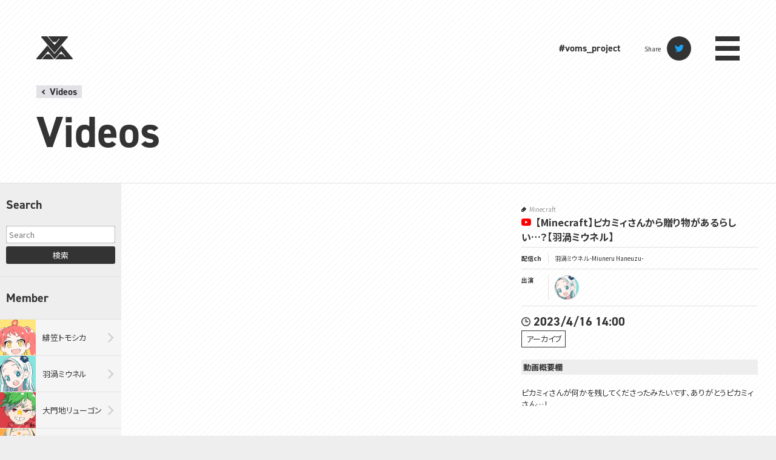

--- FILE ---
content_type: text/html; charset=UTF-8
request_url: https://voms.net/videos/miuneru-230416-1400/
body_size: 21115
content:
<!DOCTYPE html>
<html lang="ja">
<head>


<meta charset="UTF-8">
<meta name="viewport" content="width=device-width,initial-scale=1.0">
<meta name="description" content="ピカミィさんが何かを残してくださったみたいです、ありがとうピカミィさん…！ ･･･････････････････････････････ ✿BGM https://www.youtube.com/c">

<title>VOMS .net | 【Minecraft】ピカミィさんから贈り物があるらしい…？【羽渦ミウネル】</title>

<!-- OGP -->
<meta property="og:title" content="VOMS .net | 【Minecraft】ピカミィさんから贈り物があるらしい…？【羽渦ミウネル】">
<meta property="og:type" content="website">
<meta property="og:description" content="ピカミィさんが何かを残してくださったみたいです、ありがとうピカミィさん…！ ･･･････････････････････････････ ✿BGM https://www.youtube.com/c">
<meta property="og:url" content="https://voms.net/videos/miuneru-230416-1400/">
<meta property="og:image" content="https://img.youtube.com/vi/SYKsquKEGE0/sddefault.jpg">
<meta property="og:site_name" content="VOMS .net"/>
<meta name="twitter:card" content="summary_large_image">
<meta name="twitter:site" content="@VOMS_Project">


<link rel="shortcut icon" href="https://voms.net/wordpress/wp-content/themes/voms/favicon.ico?ver2">
<link rel="apple-touch-icon" sizes="180x180" href="https://voms.net/wordpress/wp-content/themes/voms/apple-touch-icon.png?ver2">
<link rel="index" href="/">

<!-- css -->
<link rel="stylesheet" type="text/css" href="https://voms.net/wordpress/wp-content/themes/voms/css/sanitize.css" />
<link rel="stylesheet" type="text/css" href="https://voms.net/wordpress/wp-content/themes/voms/css/style.css?0418" />

<meta name='robots' content='max-image-preview:large' />
	<style>img:is([sizes="auto" i], [sizes^="auto," i]) { contain-intrinsic-size: 3000px 1500px }</style>
	<link rel='dns-prefetch' href='//www.googletagmanager.com' />
<link rel='dns-prefetch' href='//pagead2.googlesyndication.com' />
<style id='classic-theme-styles-inline-css' type='text/css'>
/*! This file is auto-generated */
.wp-block-button__link{color:#fff;background-color:#32373c;border-radius:9999px;box-shadow:none;text-decoration:none;padding:calc(.667em + 2px) calc(1.333em + 2px);font-size:1.125em}.wp-block-file__button{background:#32373c;color:#fff;text-decoration:none}
</style>
<style id='global-styles-inline-css' type='text/css'>
:root{--wp--preset--aspect-ratio--square: 1;--wp--preset--aspect-ratio--4-3: 4/3;--wp--preset--aspect-ratio--3-4: 3/4;--wp--preset--aspect-ratio--3-2: 3/2;--wp--preset--aspect-ratio--2-3: 2/3;--wp--preset--aspect-ratio--16-9: 16/9;--wp--preset--aspect-ratio--9-16: 9/16;--wp--preset--color--black: #000000;--wp--preset--color--cyan-bluish-gray: #abb8c3;--wp--preset--color--white: #ffffff;--wp--preset--color--pale-pink: #f78da7;--wp--preset--color--vivid-red: #cf2e2e;--wp--preset--color--luminous-vivid-orange: #ff6900;--wp--preset--color--luminous-vivid-amber: #fcb900;--wp--preset--color--light-green-cyan: #7bdcb5;--wp--preset--color--vivid-green-cyan: #00d084;--wp--preset--color--pale-cyan-blue: #8ed1fc;--wp--preset--color--vivid-cyan-blue: #0693e3;--wp--preset--color--vivid-purple: #9b51e0;--wp--preset--gradient--vivid-cyan-blue-to-vivid-purple: linear-gradient(135deg,rgba(6,147,227,1) 0%,rgb(155,81,224) 100%);--wp--preset--gradient--light-green-cyan-to-vivid-green-cyan: linear-gradient(135deg,rgb(122,220,180) 0%,rgb(0,208,130) 100%);--wp--preset--gradient--luminous-vivid-amber-to-luminous-vivid-orange: linear-gradient(135deg,rgba(252,185,0,1) 0%,rgba(255,105,0,1) 100%);--wp--preset--gradient--luminous-vivid-orange-to-vivid-red: linear-gradient(135deg,rgba(255,105,0,1) 0%,rgb(207,46,46) 100%);--wp--preset--gradient--very-light-gray-to-cyan-bluish-gray: linear-gradient(135deg,rgb(238,238,238) 0%,rgb(169,184,195) 100%);--wp--preset--gradient--cool-to-warm-spectrum: linear-gradient(135deg,rgb(74,234,220) 0%,rgb(151,120,209) 20%,rgb(207,42,186) 40%,rgb(238,44,130) 60%,rgb(251,105,98) 80%,rgb(254,248,76) 100%);--wp--preset--gradient--blush-light-purple: linear-gradient(135deg,rgb(255,206,236) 0%,rgb(152,150,240) 100%);--wp--preset--gradient--blush-bordeaux: linear-gradient(135deg,rgb(254,205,165) 0%,rgb(254,45,45) 50%,rgb(107,0,62) 100%);--wp--preset--gradient--luminous-dusk: linear-gradient(135deg,rgb(255,203,112) 0%,rgb(199,81,192) 50%,rgb(65,88,208) 100%);--wp--preset--gradient--pale-ocean: linear-gradient(135deg,rgb(255,245,203) 0%,rgb(182,227,212) 50%,rgb(51,167,181) 100%);--wp--preset--gradient--electric-grass: linear-gradient(135deg,rgb(202,248,128) 0%,rgb(113,206,126) 100%);--wp--preset--gradient--midnight: linear-gradient(135deg,rgb(2,3,129) 0%,rgb(40,116,252) 100%);--wp--preset--font-size--small: 13px;--wp--preset--font-size--medium: 20px;--wp--preset--font-size--large: 36px;--wp--preset--font-size--x-large: 42px;--wp--preset--spacing--20: 0.44rem;--wp--preset--spacing--30: 0.67rem;--wp--preset--spacing--40: 1rem;--wp--preset--spacing--50: 1.5rem;--wp--preset--spacing--60: 2.25rem;--wp--preset--spacing--70: 3.38rem;--wp--preset--spacing--80: 5.06rem;--wp--preset--shadow--natural: 6px 6px 9px rgba(0, 0, 0, 0.2);--wp--preset--shadow--deep: 12px 12px 50px rgba(0, 0, 0, 0.4);--wp--preset--shadow--sharp: 6px 6px 0px rgba(0, 0, 0, 0.2);--wp--preset--shadow--outlined: 6px 6px 0px -3px rgba(255, 255, 255, 1), 6px 6px rgba(0, 0, 0, 1);--wp--preset--shadow--crisp: 6px 6px 0px rgba(0, 0, 0, 1);}:where(.is-layout-flex){gap: 0.5em;}:where(.is-layout-grid){gap: 0.5em;}body .is-layout-flex{display: flex;}.is-layout-flex{flex-wrap: wrap;align-items: center;}.is-layout-flex > :is(*, div){margin: 0;}body .is-layout-grid{display: grid;}.is-layout-grid > :is(*, div){margin: 0;}:where(.wp-block-columns.is-layout-flex){gap: 2em;}:where(.wp-block-columns.is-layout-grid){gap: 2em;}:where(.wp-block-post-template.is-layout-flex){gap: 1.25em;}:where(.wp-block-post-template.is-layout-grid){gap: 1.25em;}.has-black-color{color: var(--wp--preset--color--black) !important;}.has-cyan-bluish-gray-color{color: var(--wp--preset--color--cyan-bluish-gray) !important;}.has-white-color{color: var(--wp--preset--color--white) !important;}.has-pale-pink-color{color: var(--wp--preset--color--pale-pink) !important;}.has-vivid-red-color{color: var(--wp--preset--color--vivid-red) !important;}.has-luminous-vivid-orange-color{color: var(--wp--preset--color--luminous-vivid-orange) !important;}.has-luminous-vivid-amber-color{color: var(--wp--preset--color--luminous-vivid-amber) !important;}.has-light-green-cyan-color{color: var(--wp--preset--color--light-green-cyan) !important;}.has-vivid-green-cyan-color{color: var(--wp--preset--color--vivid-green-cyan) !important;}.has-pale-cyan-blue-color{color: var(--wp--preset--color--pale-cyan-blue) !important;}.has-vivid-cyan-blue-color{color: var(--wp--preset--color--vivid-cyan-blue) !important;}.has-vivid-purple-color{color: var(--wp--preset--color--vivid-purple) !important;}.has-black-background-color{background-color: var(--wp--preset--color--black) !important;}.has-cyan-bluish-gray-background-color{background-color: var(--wp--preset--color--cyan-bluish-gray) !important;}.has-white-background-color{background-color: var(--wp--preset--color--white) !important;}.has-pale-pink-background-color{background-color: var(--wp--preset--color--pale-pink) !important;}.has-vivid-red-background-color{background-color: var(--wp--preset--color--vivid-red) !important;}.has-luminous-vivid-orange-background-color{background-color: var(--wp--preset--color--luminous-vivid-orange) !important;}.has-luminous-vivid-amber-background-color{background-color: var(--wp--preset--color--luminous-vivid-amber) !important;}.has-light-green-cyan-background-color{background-color: var(--wp--preset--color--light-green-cyan) !important;}.has-vivid-green-cyan-background-color{background-color: var(--wp--preset--color--vivid-green-cyan) !important;}.has-pale-cyan-blue-background-color{background-color: var(--wp--preset--color--pale-cyan-blue) !important;}.has-vivid-cyan-blue-background-color{background-color: var(--wp--preset--color--vivid-cyan-blue) !important;}.has-vivid-purple-background-color{background-color: var(--wp--preset--color--vivid-purple) !important;}.has-black-border-color{border-color: var(--wp--preset--color--black) !important;}.has-cyan-bluish-gray-border-color{border-color: var(--wp--preset--color--cyan-bluish-gray) !important;}.has-white-border-color{border-color: var(--wp--preset--color--white) !important;}.has-pale-pink-border-color{border-color: var(--wp--preset--color--pale-pink) !important;}.has-vivid-red-border-color{border-color: var(--wp--preset--color--vivid-red) !important;}.has-luminous-vivid-orange-border-color{border-color: var(--wp--preset--color--luminous-vivid-orange) !important;}.has-luminous-vivid-amber-border-color{border-color: var(--wp--preset--color--luminous-vivid-amber) !important;}.has-light-green-cyan-border-color{border-color: var(--wp--preset--color--light-green-cyan) !important;}.has-vivid-green-cyan-border-color{border-color: var(--wp--preset--color--vivid-green-cyan) !important;}.has-pale-cyan-blue-border-color{border-color: var(--wp--preset--color--pale-cyan-blue) !important;}.has-vivid-cyan-blue-border-color{border-color: var(--wp--preset--color--vivid-cyan-blue) !important;}.has-vivid-purple-border-color{border-color: var(--wp--preset--color--vivid-purple) !important;}.has-vivid-cyan-blue-to-vivid-purple-gradient-background{background: var(--wp--preset--gradient--vivid-cyan-blue-to-vivid-purple) !important;}.has-light-green-cyan-to-vivid-green-cyan-gradient-background{background: var(--wp--preset--gradient--light-green-cyan-to-vivid-green-cyan) !important;}.has-luminous-vivid-amber-to-luminous-vivid-orange-gradient-background{background: var(--wp--preset--gradient--luminous-vivid-amber-to-luminous-vivid-orange) !important;}.has-luminous-vivid-orange-to-vivid-red-gradient-background{background: var(--wp--preset--gradient--luminous-vivid-orange-to-vivid-red) !important;}.has-very-light-gray-to-cyan-bluish-gray-gradient-background{background: var(--wp--preset--gradient--very-light-gray-to-cyan-bluish-gray) !important;}.has-cool-to-warm-spectrum-gradient-background{background: var(--wp--preset--gradient--cool-to-warm-spectrum) !important;}.has-blush-light-purple-gradient-background{background: var(--wp--preset--gradient--blush-light-purple) !important;}.has-blush-bordeaux-gradient-background{background: var(--wp--preset--gradient--blush-bordeaux) !important;}.has-luminous-dusk-gradient-background{background: var(--wp--preset--gradient--luminous-dusk) !important;}.has-pale-ocean-gradient-background{background: var(--wp--preset--gradient--pale-ocean) !important;}.has-electric-grass-gradient-background{background: var(--wp--preset--gradient--electric-grass) !important;}.has-midnight-gradient-background{background: var(--wp--preset--gradient--midnight) !important;}.has-small-font-size{font-size: var(--wp--preset--font-size--small) !important;}.has-medium-font-size{font-size: var(--wp--preset--font-size--medium) !important;}.has-large-font-size{font-size: var(--wp--preset--font-size--large) !important;}.has-x-large-font-size{font-size: var(--wp--preset--font-size--x-large) !important;}
:where(.wp-block-post-template.is-layout-flex){gap: 1.25em;}:where(.wp-block-post-template.is-layout-grid){gap: 1.25em;}
:where(.wp-block-columns.is-layout-flex){gap: 2em;}:where(.wp-block-columns.is-layout-grid){gap: 2em;}
:root :where(.wp-block-pullquote){font-size: 1.5em;line-height: 1.6;}
</style>

<!-- Site Kit によって追加された Google タグ（gtag.js）スニペット -->
<!-- Google アナリティクス スニペット (Site Kit が追加) -->
<script type="text/javascript" src="https://www.googletagmanager.com/gtag/js?id=GT-TBNMV74" id="google_gtagjs-js" async></script>
<script type="text/javascript" id="google_gtagjs-js-after">
/* <![CDATA[ */
window.dataLayer = window.dataLayer || [];function gtag(){dataLayer.push(arguments);}
gtag("set","linker",{"domains":["voms.net"]});
gtag("js", new Date());
gtag("set", "developer_id.dZTNiMT", true);
gtag("config", "GT-TBNMV74");
/* ]]> */
</script>
<link rel="https://api.w.org/" href="https://voms.net/wp-json/" /><link rel="canonical" href="https://voms.net/videos/miuneru-230416-1400/" />
<meta name="generator" content="Site Kit by Google 1.170.0" />
<!-- Site Kit が追加した Google AdSense メタタグ -->
<meta name="google-adsense-platform-account" content="ca-host-pub-2644536267352236">
<meta name="google-adsense-platform-domain" content="sitekit.withgoogle.com">
<!-- Site Kit が追加した End Google AdSense メタタグ -->

<!-- Google AdSense スニペット (Site Kit が追加) -->
<script type="text/javascript" async="async" src="https://pagead2.googlesyndication.com/pagead/js/adsbygoogle.js?client=ca-pub-1438792781400932&amp;host=ca-host-pub-2644536267352236" crossorigin="anonymous"></script>

<!-- (ここまで) Google AdSense スニペット (Site Kit が追加) -->
</head>

<body>
<div class="loading"></div>

<div id="wrapper">
    
    <header class="header">
        <h1 class="header__logo">
            <a class="header__logoLink" href="/">
                <!-- Generator: Adobe Illustrator 25.0.0, SVG Export Plug-In  -->
<svg version="1.1" xmlns="http://www.w3.org/2000/svg" xmlns:xlink="http://www.w3.org/1999/xlink" x="0px" y="0px" viewBox="0 0 56.92 36">
<style type="text/css">
	path{fill:currentColor;}
</style>
<title>VOMS Project</title>
<path d="M62.69,243l-6.77,8H74.54l-6.77-8Zm25.69,0H83.31l-6.77,8H103a1,1,0,0,0,.76-1.65l-17-20.08L76.3,241.65l-.76.9-.76-.9L64.31,229.27l-17,20.08a1,1,0,0,0,.76,1.65h6.53l.55-.65,9.31-11,.76-.9.76.9,1.7,2L69.08,243l6.22,7.35.24.28.24-.28L82,243l1.39-1.65,1.69-2,.77-.9.76.9,1.69,2L89.69,243l3.39,4H91.77Zm7-28h-30L73,224h5.08l4.23-5h1.31l-4.23,5h0L78,225.65l-1.69,2-.76.9-.76-.9-1.7-2-.82-1-7.64-9-.54-.65H55.69a1,1,0,0,0-.76,1.65L75.54,241l20.61-24.35A1,1,0,0,0,95.38,215Z" transform="translate(-47.08 -215)"/>
</svg>            </a>
        </h1>
        <div class="header__menuArea">
            
                        <p class="header__tag"><a class="header__tagLink" href="https://twitter.com/hashtag/voms_project" target="_blank">#voms_project</a></p>
            <dl class="share">
                <dt class="share__head">Share</dt>
                <dd class="share__item">
                <script type="text/javascript" async src="//platform.twitter.com/widgets.js"></script>
                    <a class="share__itemLink" href="http://twitter.com/intent/tweet?url=https://voms.net/videos/miuneru-230416-1400/&text=VOMS+.net+%7C+%E3%80%90Minecraft%E3%80%91%E3%83%94%E3%82%AB%E3%83%9F%E3%82%A3%E3%81%95%E3%82%93%E3%81%8B%E3%82%89%E8%B4%88%E3%82%8A%E7%89%A9%E3%81%8C%E3%81%82%E3%82%8B%E3%82%89%E3%81%97%E3%81%84%E2%80%A6%EF%BC%9F%E3%80%90%E7%BE%BD%E6%B8%A6%E3%83%9F%E3%82%A6%E3%83%8D%E3%83%AB%E3%80%91&hashtags=voms_project">
                        <img class="share__itemLinkImg" src="https://voms.net/wordpress/wp-content/themes/voms/images/icon_twitter.svg" alt="Twitter">
                    </a>
                </dd>
            </dl>
                        
            <p class="header__menu"><a class="header__menuLink" href="#">menu</a></p>
        </div>
    </header>
    
    <nav class="nav">
        <div class="nav__inner">
            <h2 class="nav__head">
                <a class="nav__headLink" href="/">
                    <svg version="1.1" xmlns="http://www.w3.org/2000/svg" xmlns:xlink="http://www.w3.org/1999/xlink" viewBox="0 0 123.7 18.6" xml:space="preserve">
    <g>
        <g>
            <title>VOMS.net</title>
            <path class="path" d="M8.9,9.2L5.1,0.4H0l8.5,18H9l8.5-18h-4.9L8.9,9.2z M32.2,1c-1.5-0.7-2.9-1-4.4-1c-1.5,0-3,0.3-4.4,1
            s-2.6,1.7-3.5,3.1c-0.9,1.4-1.4,3.1-1.4,5.2c0,2,0.5,3.7,1.4,5.1c0.9,1.4,2.1,2.4,3.5,3.1c1.4,0.7,2.9,1,4.4,1c1.5,0,3-0.3,4.5-1
            c1.5-0.7,2.7-1.7,3.6-3.1c0.9-1.4,1.4-3.1,1.4-5.1c0-2-0.5-3.8-1.4-5.2C34.8,2.7,33.6,1.7,32.2,1z M31.8,12
            c-0.5,0.7-1.1,1.3-1.8,1.6c-0.7,0.3-1.5,0.5-2.3,0.5c-0.8,0-1.5-0.2-2.2-0.5c-0.7-0.3-1.3-0.9-1.7-1.6c-0.4-0.7-0.7-1.6-0.7-2.7
            c0-1.2,0.2-2.1,0.7-2.8c0.4-0.7,1-1.3,1.7-1.6c0.7-0.3,1.4-0.5,2.2-0.5c0.8,0,1.5,0.2,2.3,0.5c0.7,0.3,1.3,0.9,1.8,1.6
            c0.5,0.7,0.7,1.7,0.7,2.8C32.5,10.4,32.3,11.3,31.8,12z M54.5,0.1l-5.9,11l-5.8-11h-0.6L39,18.1h4.5l1-7l3.9,7.1H49l3.9-7.1l1,7
            h4.5L55.1,0.1H54.5z M70.6,8.1c-0.8-0.3-1.7-0.6-2.9-0.9c-0.6-0.1-1.1-0.3-1.5-0.4c-0.4-0.1-0.7-0.3-0.9-0.5
            C65.1,6.1,65,5.9,65,5.6c0-0.4,0.2-0.8,0.6-1.1c0.4-0.3,1-0.4,1.8-0.4c0.8,0,1.4,0.1,1.9,0.4c0.5,0.2,1.1,0.6,1.7,1.1l2.5-3.3
            c-0.8-0.7-1.6-1.3-2.6-1.7c-1-0.4-2.2-0.6-3.5-0.6c-1.4,0-2.6,0.2-3.6,0.7c-1,0.5-1.8,1.2-2.4,2c-0.6,0.9-0.8,1.9-0.8,3
            c0,1.3,0.3,2.3,0.8,3.1c0.6,0.8,1.2,1.3,2,1.6c0.8,0.3,1.7,0.6,2.9,0.9c0.7,0.2,1.2,0.3,1.5,0.4c0.4,0.1,0.7,0.3,0.9,0.5
            c0.2,0.2,0.3,0.5,0.3,0.8c0,0.4-0.2,0.8-0.6,1c-0.4,0.2-1,0.4-1.7,0.4c-0.8,0-1.6-0.2-2.3-0.5c-0.7-0.3-1.5-0.8-2.2-1.5l-2.6,3.3
            c0.9,0.9,1.9,1.6,3,2.1s2.4,0.8,4,0.8c1.4,0,2.6-0.2,3.6-0.7c1-0.5,1.8-1.2,2.4-2.1c0.6-0.9,0.9-1.9,0.9-3.1c0-1.2-0.3-2.2-0.8-3
            C72.1,9,71.4,8.4,70.6,8.1z M79.6,13.8c-0.4-0.2-0.9-0.3-1.4-0.3c-0.5,0-1,0.1-1.4,0.3c-0.4,0.2-0.7,0.5-0.9,0.9
            c-0.2,0.4-0.3,0.8-0.3,1.3c0,0.5,0.1,0.9,0.3,1.3c0.2,0.4,0.5,0.7,0.9,0.9c0.4,0.2,0.9,0.3,1.4,0.3c0.5,0,1-0.1,1.4-0.3
            c0.4-0.2,0.7-0.5,0.9-0.9c0.2-0.4,0.3-0.8,0.3-1.3c0-0.5-0.1-0.9-0.3-1.3C80.3,14.3,80,14,79.6,13.8z M94.2,5.5
            c-0.7-0.4-1.4-0.6-2.3-0.6c-0.8,0-1.6,0.1-2.2,0.4C89,5.6,88.4,6,87.9,6.6l-0.2-1.4h-4.1v12.9H88v-6.8c0-0.9,0.2-1.5,0.6-1.9
            c0.4-0.4,0.9-0.6,1.5-0.6c0.6,0,1.1,0.2,1.4,0.5c0.3,0.3,0.4,0.9,0.4,1.8v7.1h4.3v-7.8c0-1.2-0.2-2.2-0.6-3
            C95.3,6.5,94.8,5.9,94.2,5.5z M108.6,5.6c-1-0.5-2.1-0.8-3.3-0.8c-1.2,0-2.3,0.3-3.3,0.8c-1,0.5-1.9,1.3-2.5,2.4
            c-0.6,1-1,2.3-1,3.8c0,1.4,0.3,2.6,0.9,3.6c0.6,1,1.4,1.8,2.4,2.4c1,0.6,2.2,0.8,3.6,0.8c2.2,0,4-0.6,5.4-1.9l-2-3
            c-0.9,0.7-1.9,1.1-3,1.1c-0.8,0-1.4-0.1-1.9-0.4c-0.5-0.3-0.8-0.8-1-1.4h8.7l0-0.8c0-1.6-0.3-3-0.8-4.1
            C110.4,7,109.6,6.1,108.6,5.6z M103,10.2c0.2-0.6,0.4-1.1,0.8-1.4c0.4-0.3,0.9-0.5,1.4-0.5c0.6,0,1.1,0.2,1.4,0.5
            c0.3,0.3,0.6,0.8,0.7,1.4H103z M122.5,14.3c-0.5,0.3-1,0.4-1.6,0.4c-0.9,0-1.3-0.4-1.3-1.3V8.9h3.8V5.3h-3.8V2.2h-4.3v3.1h-1.5
            l-0.9,3.6h2.4v4.5c0,1.8,0.5,3.2,1.4,3.9s2.1,1.2,3.6,1.2c1.2,0,2.3-0.3,3.5-0.9L122.5,14.3z"/>
        </g>
    </g>
</svg>
                </a>
            </h2>
            <ul class="nav__list">
                <li class="nav__listItem"><a class="nav__listItemLink" href="/concept/">Concept</a></li>
                <li class="nav__listItem">
                    <a class="nav__listItemLink" href="/monsters/">Monsters</a>
                    <ul class="nav__monsters">
                        <li class="nav__monstersItem"><a class="nav__monstersItemLink" href="/monsters/hikasa-tomoshika/">緋笠トモシカ</a></li>
                        <li class="nav__monstersItem"><a class="nav__monstersItemLink" href="/monsters/haneuzu-miuneru/">羽渦ミウネル</a></li>
                        <li class="nav__monstersItem"><a class="nav__monstersItemLink" href="/monsters/daimonji-ryugon/">大門地リューゴン</a></li>
                        <li class="nav__monstersItem"><a class="nav__monstersItemLink" href="/monsters/zengaku-sanparo/">善額サンパロー</a></li>
                        <li class="nav__monstersItem"><a class="nav__monstersItemLink" href="/monsters/uemine-noruju/">植峰ノルジュ</a></li>
                        <li class="nav__monstersItem"><a class="nav__monstersItemLink" href="/monsters/michimata-batoya/">未知又バトヤ</a></li>
                    </ul>
                </li>
                <li class="nav__listItem"><a class="nav__listItemLink" href="/videos/">Videos</a></li>
                <li class="nav__listItem"><a class="nav__listItemLink" href="/goods/">Goods</a></li>
                <li class="nav__listItem"><a class="nav__listItemLink" href="/blog/">Blog</a></li>
                <li class="nav__listItem"><a class="nav__listItemLink" href="/contact/">Contact</a></li>
            </ul>
            <div class="navSns">
                <p class="navSns__head">VOMS Project公式アカウント</p>
                <ul class="navSns__list">
                    <li class="navSns__listItem">
                        <a class="navSns__listItemLink navSns__listItemLink--yt" href="https://www.youtube.com/channel/UCdMpGhtL9oK8EYolTt8v4uQ" target="_blank">Youtube</a>
                    </li>
                    <li class="navSns__listItem">
                        <a class="navSns__listItemLink navSns__listItemLink--tw" href="https://twitter.com/VOMS_Project" target="_blank">TwitterX</a>
                    </li>
                </ul>
            </div>
                        <p class="nav__close"><a class="nav__closeLink" href="#">CLOSE</a></p>
        </div>
    </nav>
        
    <main class="videoList">
        <div class="videoList__inner">
            <p class="videoList__back"><a class="videoList__backLink" href="/videos/">Videos</a></p>
            <h2 class="videoList__head">Videos</h2>
            <div class="videoList__body">
                
                
                <div class="videoList__side">
                    <section class="videoList__search">
                        <h3 class="videoList__searchHead">Search</h3>
                        <form class="videoList__searchForm" method="get" action="https://voms.net/videos/">
    <input class="videoList__searchTxt" type="text" name="s" placeholder="Search"/>
    <button class="videoList__searchBtn" type="submit">検索</button>
</form>                    </section>
                    <section class="videoList__member">
                        <h3 class="videoList__memberHead">Member</h3>
                        <ul class="videoList__memberBody">
                            <li class="videoList__memberItem"><a class="videoList__memberItemLink videoList__memberItemLink--tomo" href="/videos/member/tomoshika/">緋笠トモシカ</a></li>
                            <li class="videoList__memberItem"><a class="videoList__memberItemLink videoList__memberItemLink--miu" href="/videos/member/miuneru/">羽渦ミウネル</a></li>
                            <li class="videoList__memberItem"><a class="videoList__memberItemLink videoList__memberItemLink--ryu" href="/videos/member/ryugon/">大門地リューゴン</a></li>
                            <li class="videoList__memberItem"><a class="videoList__memberItemLink videoList__memberItemLink--sanparo" href="/videos/member/sanparo/">善額サンパロー</a></li>
                            <li class="videoList__memberItem"><a class="videoList__memberItemLink videoList__memberItemLink--noruju" href="/videos/member/noruju/">植峰ノルジュ</a></li>
                            <li class="videoList__memberItem"><a class="videoList__memberItemLink videoList__memberItemLink--batoya" href="/videos/member/batoya/">未知又バトヤ</a></li>
                        </ul>
                    </section>
                    <section class="videoList__tagArea">
                        <h3 class="videoList__tagHead">Video-Tag</h3>
                        <div class="videoList__tagSlide">
                            <ul class="videoList__tagList">
                                <li class="videoList__tagListItem"><a class="videoList__tagListItemLink" href="/videos/video-tag/%e3%81%a9%e3%81%93%e3%81%a7%e3%82%82%e3%81%84%e3%81%a3%e3%81%97%e3%82%87-%e3%83%ac%e3%83%83%e3%83%84%e5%ad%a6%e6%a0%a1/">-どこでもいっしょ- レッツ学校!</a></li><li class="videoList__tagListItem"><a class="videoList__tagListItemLink" href="/videos/video-tag/7-days-to-die/">7 Days to Die</a></li><li class="videoList__tagListItem"><a class="videoList__tagListItemLink" href="/videos/video-tag/7-days-to-end-with-you/">7 Days to End with You</a></li><li class="videoList__tagListItem"><a class="videoList__tagListItemLink" href="/videos/video-tag/a-dance-of-fire-and-ice/">A Dance of Fire and Ice</a></li><li class="videoList__tagListItem"><a class="videoList__tagListItemLink" href="/videos/video-tag/a-difficult-game-about-climbing/">A Difficult Game About Climbing</a></li><li class="videoList__tagListItem"><a class="videoList__tagListItemLink" href="/videos/video-tag/apex-legends/">Apex Legends</a></li><li class="videoList__tagListItem"><a class="videoList__tagListItemLink" href="/videos/video-tag/arc-raiders/">ARC Raiders</a></li><li class="videoList__tagListItem"><a class="videoList__tagListItemLink" href="/videos/video-tag/ark-survival-evolved/">ARK: Survival Evolved</a></li><li class="videoList__tagListItem"><a class="videoList__tagListItemLink" href="/videos/video-tag/armored-core-vi-fires-of-rubicon/">ARMORED CORE™ VI FIRES OF RUBICON™</a></li><li class="videoList__tagListItem"><a class="videoList__tagListItemLink" href="/videos/video-tag/asmr/">ASMR</a></li><li class="videoList__tagListItem"><a class="videoList__tagListItemLink" href="/videos/video-tag/back-4-blood/">Back 4 Blood</a></li><li class="videoList__tagListItem"><a class="videoList__tagListItemLink" href="/videos/video-tag/chained-together/">Chained Together</a></li><li class="videoList__tagListItem"><a class="videoList__tagListItemLink" href="/videos/video-tag/content-warning/">Content Warning</a></li><li class="videoList__tagListItem"><a class="videoList__tagListItemLink" href="/videos/video-tag/core-keeper/">Core Keeper</a></li><li class="videoList__tagListItem"><a class="videoList__tagListItemLink" href="/videos/video-tag/cuphead/">Cuphead</a></li><li class="videoList__tagListItem"><a class="videoList__tagListItemLink" href="/videos/video-tag/dead-by-daylight/">Dead by Daylight</a></li><li class="videoList__tagListItem"><a class="videoList__tagListItemLink" href="/videos/video-tag/detroit-become-human/">Detroit Become Human</a></li><li class="videoList__tagListItem"><a class="videoList__tagListItemLink" href="/videos/video-tag/devour/">DEVOUR</a></li><li class="videoList__tagListItem"><a class="videoList__tagListItemLink" href="/videos/video-tag/dinkum/">Dinkum</a></li><li class="videoList__tagListItem"><a class="videoList__tagListItemLink" href="/videos/video-tag/doki-doki-literature-club/">Doki Doki Literature Club!</a></li><li class="videoList__tagListItem"><a class="videoList__tagListItemLink" href="/videos/video-tag/doom-eternal/">DOOM Eternal</a></li><li class="videoList__tagListItem"><a class="videoList__tagListItemLink" href="/videos/video-tag/doom2016/">DOOM(2016)</a></li><li class="videoList__tagListItem"><a class="videoList__tagListItemLink" href="/videos/video-tag/duolingo/">Duolingo</a></li><li class="videoList__tagListItem"><a class="videoList__tagListItemLink" href="/videos/video-tag/elden-ring/">ELDEN RING</a></li><li class="videoList__tagListItem"><a class="videoList__tagListItemLink" href="/videos/video-tag/elden-ring-nightreign/">ELDEN RING NIGHTREIGN</a></li><li class="videoList__tagListItem"><a class="videoList__tagListItemLink" href="/videos/video-tag/enshrouded%e9%9c%a7%e3%81%ae%e7%8e%8b%e5%9b%bd/">Enshrouded~霧の王国~</a></li><li class="videoList__tagListItem"><a class="videoList__tagListItemLink" href="/videos/video-tag/escape-from-tarkov/">Escape from Tarkov</a></li><li class="videoList__tagListItem"><a class="videoList__tagListItemLink" href="/videos/video-tag/faaast-penguin/">Faaast Penguin</a></li><li class="videoList__tagListItem"><a class="videoList__tagListItemLink" href="/videos/video-tag/fall-guys-ultimate-knockout/">Fall Guys: Ultimate Knockout</a></li><li class="videoList__tagListItem"><a class="videoList__tagListItemLink" href="/videos/video-tag/final-fantasy-vii-remake/">FINAL FANTASY VII REMAKE</a></li><li class="videoList__tagListItem"><a class="videoList__tagListItemLink" href="/videos/video-tag/gartic-phone/">Gartic Phone</a></li><li class="videoList__tagListItem"><a class="videoList__tagListItemLink" href="/videos/video-tag/geoguessr/">GeoGuessr</a></li><li class="videoList__tagListItem"><a class="videoList__tagListItemLink" href="/videos/video-tag/getting-over-it-with-bennett-foddy/">Getting Over It with Bennett Foddy</a></li><li class="videoList__tagListItem"><a class="videoList__tagListItemLink" href="/videos/video-tag/ghost-trick/">Ghost Trick</a></li><li class="videoList__tagListItem"><a class="videoList__tagListItemLink" href="/videos/video-tag/goose-goose-duck/">Goose Goose Duck</a></li><li class="videoList__tagListItem"><a class="videoList__tagListItemLink" href="/videos/video-tag/grand-theft-auto-v/">Grand Theft Auto V</a></li><li class="videoList__tagListItem"><a class="videoList__tagListItemLink" href="/videos/video-tag/green-hell/">Green Hell</a></li><li class="videoList__tagListItem"><a class="videoList__tagListItemLink" href="/videos/video-tag/hollow-knight/">Hollow Knight</a></li><li class="videoList__tagListItem"><a class="videoList__tagListItemLink" href="/videos/video-tag/it-takes-two/">It Takes Two</a></li><li class="videoList__tagListItem"><a class="videoList__tagListItemLink" href="/videos/video-tag/judge-eyes%ef%bc%9a%e6%ad%bb%e7%a5%9e%e3%81%ae%e9%81%ba%e8%a8%80/">JUDGE EYES：死神の遺言</a></li><li class="videoList__tagListItem"><a class="videoList__tagListItemLink" href="/videos/video-tag/jump-king/">Jump King</a></li><li class="videoList__tagListItem"><a class="videoList__tagListItemLink" href="/videos/video-tag/kingdom-come-deliverance-ii/">Kingdom Come: Deliverance II</a></li><li class="videoList__tagListItem"><a class="videoList__tagListItemLink" href="/videos/video-tag/lethal-company/">Lethal Company</a></li><li class="videoList__tagListItem"><a class="videoList__tagListItemLink" href="/videos/video-tag/little-nightmares-ii-%e3%83%aa%e3%83%88%e3%83%ab%e3%83%8a%e3%82%a4%e3%83%88%e3%83%a1%e3%82%a2%ef%bc%92/">Little Nightmares II -リトルナイトメア２-</a></li><li class="videoList__tagListItem"><a class="videoList__tagListItemLink" href="/videos/video-tag/little-nightmares-%e3%83%aa%e3%83%88%e3%83%ab%e3%83%8a%e3%82%a4%e3%83%88%e3%83%a1%e3%82%a2/">LITTLE NIGHTMARES-リトルナイトメア-</a></li><li class="videoList__tagListItem"><a class="videoList__tagListItemLink" href="/videos/video-tag/mad-rat-dead/">MAD RAT DEAD</a></li><li class="videoList__tagListItem"><a class="videoList__tagListItemLink" href="/videos/video-tag/metaphysical/">MetaPhysical</a></li><li class="videoList__tagListItem"><a class="videoList__tagListItemLink" href="/videos/video-tag/minecraft/">Minecraft</a></li><li class="videoList__tagListItem"><a class="videoList__tagListItemLink" href="/videos/video-tag/mini-motorways/">Mini Motorways</a></li><li class="videoList__tagListItem"><a class="videoList__tagListItemLink" href="/videos/video-tag/naraka-bladepoint/">NARAKA: BLADEPOINT</a></li><li class="videoList__tagListItem"><a class="videoList__tagListItemLink" href="/videos/video-tag/noita/">Noita</a></li><li class="videoList__tagListItem"><a class="videoList__tagListItemLink" href="/videos/video-tag/omori/">OMORI</a></li><li class="videoList__tagListItem"><a class="videoList__tagListItemLink" href="/videos/video-tag/only-up/">Only Up!</a></li><li class="videoList__tagListItem"><a class="videoList__tagListItemLink" href="/videos/video-tag/outlast/">Outlast</a></li><li class="videoList__tagListItem"><a class="videoList__tagListItemLink" href="/videos/video-tag/overcooked-2-%e3%82%aa%e3%83%bc%e3%83%90%e3%83%bc%e3%82%af%e3%83%83%e3%82%af2/">Overcooked 2 オーバークック2</a></li><li class="videoList__tagListItem"><a class="videoList__tagListItemLink" href="/videos/video-tag/party-animals/">Party Animals</a></li><li class="videoList__tagListItem"><a class="videoList__tagListItemLink" href="/videos/video-tag/peak/">PEAK</a></li><li class="videoList__tagListItem"><a class="videoList__tagListItemLink" href="/videos/video-tag/phasmophobia/">Phasmophobia</a></li><li class="videoList__tagListItem"><a class="videoList__tagListItemLink" href="/videos/video-tag/pokemon-legends-z-a/">Pokémon LEGENDS Z-A</a></li><li class="videoList__tagListItem"><a class="videoList__tagListItemLink" href="/videos/video-tag/pokemon-legends-%e3%82%a2%e3%83%ab%e3%82%bb%e3%82%a6%e3%82%b9/">Pokémon LEGENDS アルセウス</a></li><li class="videoList__tagListItem"><a class="videoList__tagListItemLink" href="/videos/video-tag/portal-2/">Portal 2</a></li><li class="videoList__tagListItem"><a class="videoList__tagListItemLink" href="/videos/video-tag/pr/">PR</a></li><li class="videoList__tagListItem"><a class="videoList__tagListItemLink" href="/videos/video-tag/project-zomboid/">Project Zomboid</a></li><li class="videoList__tagListItem"><a class="videoList__tagListItemLink" href="/videos/video-tag/r-e-p-o/">R.E.P.O.</a></li><li class="videoList__tagListItem"><a class="videoList__tagListItemLink" href="/videos/video-tag/raft/">Raft</a></li><li class="videoList__tagListItem"><a class="videoList__tagListItemLink" href="/videos/video-tag/rta/">RTA</a></li><li class="videoList__tagListItem"><a class="videoList__tagListItemLink" href="/videos/video-tag/rust/">Rust</a></li><li class="videoList__tagListItem"><a class="videoList__tagListItemLink" href="/videos/video-tag/sanabi/">SANABI</a></li><li class="videoList__tagListItem"><a class="videoList__tagListItemLink" href="/videos/video-tag/sekiro-shadows-die-twice-%e9%9a%bb%e7%8b%bc/">SEKIRO: SHADOWS DIE TWICE | 隻狼</a></li><li class="videoList__tagListItem"><a class="videoList__tagListItemLink" href="/videos/video-tag/shape-of-dreams/">Shape of Dreams</a></li><li class="videoList__tagListItem"><a class="videoList__tagListItemLink" href="/videos/video-tag/silent-hill-2/">SILENT HILL 2</a></li><li class="videoList__tagListItem"><a class="videoList__tagListItemLink" href="/videos/video-tag/silent-hill-f/">SILENT HILL f</a></li><li class="videoList__tagListItem"><a class="videoList__tagListItemLink" href="/videos/video-tag/song-of-horror-complete-edition/">SONG OF HORROR COMPLETE EDITION</a></li><li class="videoList__tagListItem"><a class="videoList__tagListItemLink" href="/videos/video-tag/sons-of-the-forest/">Sons Of The Forest</a></li><li class="videoList__tagListItem"><a class="videoList__tagListItemLink" href="/videos/video-tag/terraria/">Terraria</a></li><li class="videoList__tagListItem"><a class="videoList__tagListItemLink" href="/videos/video-tag/the-elder-scrolls-iv-oblivion-remastered/">The Elder Scrolls IV: Oblivion Remastered</a></li><li class="videoList__tagListItem"><a class="videoList__tagListItemLink" href="/videos/video-tag/the-forest/">The Forest</a></li><li class="videoList__tagListItem"><a class="videoList__tagListItemLink" href="/videos/video-tag/the-witcher-3-wild-hunt/">The Witcher® 3: Wild Hunt</a></li><li class="videoList__tagListItem"><a class="videoList__tagListItemLink" href="/videos/video-tag/trpg/">TRPG</a></li><li class="videoList__tagListItem"><a class="videoList__tagListItemLink" href="/videos/video-tag/undertale/">Undertale</a></li><li class="videoList__tagListItem"><a class="videoList__tagListItemLink" href="/videos/video-tag/valheim/">Valheim</a></li><li class="videoList__tagListItem"><a class="videoList__tagListItemLink" href="/videos/video-tag/valorant/">VALORANT</a></li><li class="videoList__tagListItem"><a class="videoList__tagListItemLink" href="/videos/video-tag/voms%e9%96%8b%e7%99%ba%e5%ae%a4/">VOMS開発室</a></li><li class="videoList__tagListItem"><a class="videoList__tagListItemLink" href="/videos/video-tag/voms%e9%96%8b%e7%99%ba%e7%8f%be%e5%a0%b4/">VOMS開発現場</a></li><li class="videoList__tagListItem"><a class="videoList__tagListItemLink" href="/videos/video-tag/witch-it/">Witch It</a></li><li class="videoList__tagListItem"><a class="videoList__tagListItemLink" href="/videos/video-tag/%e3%81%82%e3%81%a4%e3%81%be%e3%82%8c-%e3%81%a9%e3%81%86%e3%81%b6%e3%81%a4%e3%81%ae%e6%a3%ae/">あつまれ どうぶつの森</a></li><li class="videoList__tagListItem"><a class="videoList__tagListItemLink" href="/videos/video-tag/%e3%81%8a%e7%b5%b5%e3%81%8b%e3%81%8d/">お絵かき</a></li><li class="videoList__tagListItem"><a class="videoList__tagListItemLink" href="/videos/video-tag/%e3%81%8b%e3%81%be%e3%81%84%e3%81%9f%e3%81%a1%e3%81%ae%e5%a4%9cx3/">かまいたちの夜×3</a></li><li class="videoList__tagListItem"><a class="videoList__tagListItemLink" href="/videos/video-tag/%e3%81%a1%e3%81%a3%e3%81%b4%e3%83%bc%e3%81%a8%e3%81%ae%e3%81%a3%e3%81%bd%e3%83%bc-%e3%81%aa%e3%81%8b%e3%82%88%e3%81%97%e3%82%b3%e3%83%b3%e3%83%93%e3%81%ae%e3%82%8f%e3%81%8f%e3%82%8f%e3%81%8f%e5%b7%a5/">ちっぴーとのっぽー なかよしコンビのわくわく工場</a></li><li class="videoList__tagListItem"><a class="videoList__tagListItemLink" href="/videos/video-tag/%e3%81%a8%e3%81%8d%e3%82%81%e3%81%8d%e3%83%a1%e3%83%a2%e3%83%aa%e3%82%a2%e3%83%ab-girls-side-4th-heart/">ときめきメモリアル Girl&#039;s Side 4th Heart</a></li><li class="videoList__tagListItem"><a class="videoList__tagListItemLink" href="/videos/video-tag/%e3%81%bf%e3%82%93%e3%81%aa%e5%a4%a7%e5%a5%bd%e3%81%8d%e5%a1%8a%e9%ad%82%e3%82%a2%e3%83%b3%e3%82%b3%e3%83%bc%e3%83%ab%ef%bc%8b-%e7%8e%8b%e6%a7%98%e3%83%97%e3%83%81%e3%83%a1%e3%83%a2%e3%83%aa%e3%83%bc/">みんな大好き塊魂アンコール＋ 王様プチメモリー</a></li><li class="videoList__tagListItem"><a class="videoList__tagListItemLink" href="/videos/video-tag/%e3%82%a8%e3%82%b9%e3%82%b1%e3%83%bc%e3%83%97-%e3%83%95%e3%83%ad%e3%83%a0-%e3%83%80%e3%83%83%e3%82%b3%e3%83%95/">エスケープ フロム ダッコフ</a></li><li class="videoList__tagListItem"><a class="videoList__tagListItemLink" href="/videos/video-tag/%e3%82%aa%e3%83%bc%e3%83%90%e3%83%bc%e3%82%a6%e3%82%a9%e3%83%83%e3%83%81-2/">オーバーウォッチ 2</a></li><li class="videoList__tagListItem"><a class="videoList__tagListItemLink" href="/videos/video-tag/%e3%82%ad%e3%83%a3%e3%83%97%e3%83%86%e3%83%b3%e7%bf%bc-rise-of-new-champions/">キャプテン翼 RISE OF NEW CHAMPIONS</a></li><li class="videoList__tagListItem"><a class="videoList__tagListItemLink" href="/videos/video-tag/%e3%82%ad%e3%83%b3%e3%82%b0%e3%83%80%e3%83%a0%e3%83%8f%e3%83%bc%e3%83%84hd1-52-5%e3%83%aa%e3%83%9f%e3%83%83%e3%82%af%e3%82%b9/">キングダムハーツHD1.5+2.5リミックス</a></li><li class="videoList__tagListItem"><a class="videoList__tagListItemLink" href="/videos/video-tag/%e3%82%af%e3%82%a2%e3%83%aa%e3%83%bc%ef%bd%9e%e6%82%aa%e5%a4%a2%e3%81%ae%e3%82%b5%e3%83%9e%e3%83%bc%e3%82%ad%e3%83%a3%e3%83%b3%e3%83%97/">クアリー～悪夢のサマーキャンプ</a></li><li class="videoList__tagListItem"><a class="videoList__tagListItemLink" href="/videos/video-tag/%e3%82%af%e3%83%a9%e3%83%83%e3%82%b7%e3%83%a5%e3%83%bb%e3%83%90%e3%83%b3%e3%83%87%e3%82%a3%e3%82%af%e3%83%bc-%e3%83%96%e3%83%83%e3%81%a8%e3%81%b33%e6%ae%b5%e3%82%82%e3%82%8a%ef%bc%81/">クラッシュ・バンディクー ブッとび3段もり！</a></li><li class="videoList__tagListItem"><a class="videoList__tagListItemLink" href="/videos/video-tag/%e3%82%af%e3%83%ad%e3%83%8e%e3%83%bb%e3%83%88%e3%83%aa%e3%82%ac%e3%83%bc/">クロノ・トリガー</a></li><li class="videoList__tagListItem"><a class="videoList__tagListItemLink" href="/videos/video-tag/%e3%82%b0%e3%83%ab%e3%83%a1/">グルメ</a></li><li class="videoList__tagListItem"><a class="videoList__tagListItemLink" href="/videos/video-tag/%e3%82%b4%e3%83%83%e3%83%89%e3%83%95%e3%82%a3%e3%83%bc%e3%83%ab%e3%83%89/">ゴッドフィールド</a></li><li class="videoList__tagListItem"><a class="videoList__tagListItemLink" href="/videos/video-tag/%e3%82%b5%e3%83%96%e3%83%8e%e3%83%bc%e3%83%86%e3%82%a3%e3%82%ab/">サブノーティカ</a></li><li class="videoList__tagListItem"><a class="videoList__tagListItemLink" href="/videos/video-tag/%e3%82%b9%e3%83%97%e3%83%a9%e3%83%88%e3%82%a5%e3%83%bc%e3%83%b33/">スプラトゥーン3</a></li><li class="videoList__tagListItem"><a class="videoList__tagListItemLink" href="/videos/video-tag/%e3%82%b9%e3%83%bc%e3%83%91%e3%83%bc-%e3%83%9e%e3%83%aa%e3%82%aa%e3%83%91%e3%83%bc%e3%83%86%e3%82%a3-%e3%82%b8%e3%83%a3%e3%83%b3%e3%83%9c%e3%83%aa%e3%83%bc/">スーパー マリオパーティ ジャンボリー</a></li><li class="videoList__tagListItem"><a class="videoList__tagListItemLink" href="/videos/video-tag/%e3%82%b9%e3%83%bc%e3%83%91%e3%83%bc%e3%83%80%e3%83%b3%e3%82%ac%e3%83%b3%e3%83%ad%e3%83%b3%e3%83%912-%e3%81%95%e3%82%88%e3%81%aa%e3%82%89%e7%b5%b6%e6%9c%9b%e5%ad%a6%e5%9c%92/">スーパーダンガンロンパ2 さよなら絶望学園</a></li><li class="videoList__tagListItem"><a class="videoList__tagListItemLink" href="/videos/video-tag/%e3%82%b9%e3%83%bc%e3%83%91%e3%83%bc%e3%83%90%e3%83%8b%e3%83%bc%e3%83%9e%e3%83%b3/">スーパーバニーマン</a></li><li class="videoList__tagListItem"><a class="videoList__tagListItemLink" href="/videos/video-tag/%e3%82%b9%e3%83%bc%e3%83%91%e3%83%bc%e3%83%9e%e3%83%aa%e3%82%aarpg/">スーパーマリオRPG</a></li><li class="videoList__tagListItem"><a class="videoList__tagListItemLink" href="/videos/video-tag/%e3%82%b9%e3%83%bc%e3%83%91%e3%83%bc%e3%83%9e%e3%83%aa%e3%82%aa%e3%82%b5%e3%83%b3%e3%82%b7%e3%83%a3%e3%82%a4%e3%83%b3/">スーパーマリオサンシャイン</a></li><li class="videoList__tagListItem"><a class="videoList__tagListItemLink" href="/videos/video-tag/%e3%82%bc%e3%83%ab%e3%83%80%e3%81%ae%e4%bc%9d%e8%aa%ac-%e3%83%86%e3%82%a3%e3%82%a2%e3%83%bc%e3%82%ba-%e3%82%aa%e3%83%96-%e3%82%b6-%e3%82%ad%e3%83%b3%e3%82%b0%e3%83%80%e3%83%a0/">ゼルダの伝説 ティアーズ オブ ザ キングダム</a></li><li class="videoList__tagListItem"><a class="videoList__tagListItemLink" href="/videos/video-tag/%e3%82%bc%e3%83%ab%e3%83%80%e3%81%ae%e4%bc%9d%e8%aa%ac-%e3%83%96%e3%83%ac%e3%82%b9-%e3%82%aa%e3%83%96-%e3%82%b6-%e3%83%af%e3%82%a4%e3%83%ab%e3%83%89/">ゼルダの伝説 ブレス オブ ザ ワイルド</a></li><li class="videoList__tagListItem"><a class="videoList__tagListItemLink" href="/videos/video-tag/%e3%82%bc%e3%83%ab%e3%83%80%e3%81%ae%e4%bc%9d%e8%aa%ac-%e6%99%82%e3%81%ae%e3%82%aa%e3%82%ab%e3%83%aa%e3%83%8a/">ゼルダの伝説 時のオカリナ</a></li><li class="videoList__tagListItem"><a class="videoList__tagListItemLink" href="/videos/video-tag/%e3%82%bc%e3%83%ab%e3%83%80%e3%81%ae%e4%bc%9d%e8%aa%ac-%e7%9f%a5%e6%81%b5%e3%81%ae%e3%81%8b%e3%82%8a%e3%82%82%e3%81%ae/">ゼルダの伝説 知恵のかりもの</a></li><li class="videoList__tagListItem"><a class="videoList__tagListItemLink" href="/videos/video-tag/%e3%82%bc%e3%83%b3%e3%83%ac%e3%82%b9%e3%82%be%e3%83%bc%e3%83%b3%e3%82%bc%e3%83%ad/">ゼンレスゾーンゼロ</a></li><li class="videoList__tagListItem"><a class="videoList__tagListItemLink" href="/videos/video-tag/%e3%83%80%e3%83%b3%e3%82%ac%e3%83%b3%e3%83%ad%e3%83%b3%e3%83%91-%e5%b8%8c%e6%9c%9b%e3%81%ae%e5%ad%a6%e5%9c%92%e3%81%a8%e7%b5%b6%e6%9c%9b%e3%81%ae%e9%ab%98%e6%a0%a1%e7%94%9f/">ダンガンロンパ 希望の学園と絶望の高校生</a></li><li class="videoList__tagListItem"><a class="videoList__tagListItemLink" href="/videos/video-tag/%e3%83%86%e3%82%a4%e3%83%ab%e3%82%ba-%e3%82%aa%e3%83%96-%e3%82%b7%e3%83%b3%e3%83%95%e3%82%a9%e3%83%8b%e3%82%a2/">テイルズ オブ シンフォニア</a></li><li class="videoList__tagListItem"><a class="videoList__tagListItemLink" href="/videos/video-tag/%e3%83%87%e3%82%a4%e3%83%b4%e3%83%bb%e3%82%b6%e3%83%bb%e3%83%80%e3%82%a4%e3%83%90%e3%83%bc/">デイヴ・ザ・ダイバー</a></li><li class="videoList__tagListItem"><a class="videoList__tagListItemLink" href="/videos/video-tag/%e3%83%89%e3%83%a9%e3%82%b4%e3%83%b3%e3%82%af%e3%82%a8%e3%82%b9%e3%83%88%e3%82%ad%e3%83%a3%e3%83%a9%e3%82%af%e3%82%bf%e3%83%bc%e3%82%ba-%e3%83%88%e3%83%ab%e3%83%8d%e3%82%b3%e3%81%ae%e5%a4%a7%e5%86%92/">ドラゴンクエストキャラクターズ トルネコの大冒険3 不思議のダンジョン</a></li><li class="videoList__tagListItem"><a class="videoList__tagListItemLink" href="/videos/video-tag/%e3%83%89%e3%83%a9%e3%82%b4%e3%83%b3%e3%82%af%e3%82%a8%e3%82%b9%e3%83%88%e3%83%a2%e3%83%b3%e3%82%b9%e3%82%bf%e3%83%bc%e3%82%ba3-%e9%ad%94%e6%97%8f%e3%81%ae%e7%8e%8b%e5%ad%90%e3%81%a8%e3%82%a8%e3%83%ab/">ドラゴンクエストモンスターズ3 魔族の王子とエルフの旅</a></li><li class="videoList__tagListItem"><a class="videoList__tagListItemLink" href="/videos/video-tag/%e3%83%89%e3%83%a9%e3%82%b4%e3%83%b3%e3%82%ba%e3%83%89%e3%82%b0%e3%83%9e-2/">ドラゴンズドグマ 2</a></li><li class="videoList__tagListItem"><a class="videoList__tagListItemLink" href="/videos/video-tag/%e3%83%89%e3%83%a9%e3%82%b4%e3%83%b3%e3%83%9c%e3%83%bc%e3%83%ab-z-kakarot/">ドラゴンボール Z KAKAROT</a></li><li class="videoList__tagListItem"><a class="videoList__tagListItemLink" href="/videos/video-tag/%e3%83%92%e3%83%a5%e3%83%bc%e3%83%9e%e3%83%b3-%e3%83%95%e3%82%a9%e3%83%bc%e3%83%ab-%e3%83%95%e3%83%a9%e3%83%83%e3%83%88/">ヒューマン フォール フラット</a></li><li class="videoList__tagListItem"><a class="videoList__tagListItemLink" href="/videos/video-tag/%e3%83%94%e3%82%af%e3%83%9f%e3%83%b32/">ピクミン2</a></li><li class="videoList__tagListItem"><a class="videoList__tagListItemLink" href="/videos/video-tag/%e3%83%94%e3%82%af%e3%83%9f%e3%83%b33-%e3%83%87%e3%83%a9%e3%83%83%e3%82%af%e3%82%b9/">ピクミン3 デラックス</a></li><li class="videoList__tagListItem"><a class="videoList__tagListItemLink" href="/videos/video-tag/%e3%83%94%e3%82%af%e3%83%9f%e3%83%b34/">ピクミン4</a></li><li class="videoList__tagListItem"><a class="videoList__tagListItemLink" href="/videos/video-tag/%e3%83%96%e3%83%ab%e3%83%bc%e3%83%97%e3%83%ad%e3%83%88%e3%82%b3%e3%83%ab%ef%bc%9a%e3%82%b9%e3%82%bf%e3%83%bc%e3%83%ac%e3%82%be%e3%83%8a%e3%83%b3%e3%82%b9/">ブループロトコル：スターレゾナンス</a></li><li class="videoList__tagListItem"><a class="videoList__tagListItemLink" href="/videos/video-tag/%e3%83%9a%e3%83%ab%e3%82%bd%e3%83%8a3-%e3%83%aa%e3%83%ad%e3%83%bc%e3%83%89/">ペルソナ3 リロード</a></li><li class="videoList__tagListItem"><a class="videoList__tagListItemLink" href="/videos/video-tag/%e3%83%9a%e3%83%ab%e3%82%bd%e3%83%8a5-%e3%82%b6%e3%83%bb%e3%83%ad%e3%82%a4%e3%83%a4%e3%83%ab/">ペルソナ5 ザ・ロイヤル</a></li><li class="videoList__tagListItem"><a class="videoList__tagListItemLink" href="/videos/video-tag/%e3%83%9b%e3%82%b0%e3%83%af%e3%83%bc%e3%83%84%e3%83%bb%e3%83%ac%e3%82%ac%e3%82%b7%e3%83%bc/">ホグワーツ・レガシー</a></li><li class="videoList__tagListItem"><a class="videoList__tagListItemLink" href="/videos/video-tag/%e3%83%9c%e3%83%bc%e3%83%89%e3%82%b2%e3%83%bc%e3%83%a0/">ボードゲーム</a></li><li class="videoList__tagListItem"><a class="videoList__tagListItemLink" href="/videos/video-tag/%e3%83%9d%e3%82%b1%e3%83%83%e3%83%88%e3%83%a2%e3%83%b3%e3%82%b9%e3%82%bf%e3%83%bc-%e3%82%aa%e3%83%a1%e3%82%ac%e3%83%ab%e3%83%93%e3%83%bc%e3%83%bb%e3%82%a2%e3%83%ab%e3%83%95%e3%82%a1%e3%82%b5%e3%83%95/">ポケットモンスター オメガルビー・アルファサファイア</a></li><li class="videoList__tagListItem"><a class="videoList__tagListItemLink" href="/videos/video-tag/%e3%83%9d%e3%82%b1%e3%83%83%e3%83%88%e3%83%a2%e3%83%b3%e3%82%b9%e3%82%bf%e3%83%bc-%e3%82%b9%e3%82%ab%e3%83%bc%e3%83%ac%e3%83%83%e3%83%88%e3%83%bb%e3%83%90%e3%82%a4%e3%82%aa%e3%83%ac%e3%83%83%e3%83%88/">ポケットモンスター スカーレット・バイオレット</a></li><li class="videoList__tagListItem"><a class="videoList__tagListItemLink" href="/videos/video-tag/%e3%83%9d%e3%82%b1%e3%83%83%e3%83%88%e3%83%a2%e3%83%b3%e3%82%b9%e3%82%bf%e3%83%bc-%e3%83%95%e3%82%a1%e3%82%a4%e3%82%a2%e3%83%ac%e3%83%83%e3%83%89%e3%83%bb%e3%83%aa%e3%83%bc%e3%83%95%e3%82%b0%e3%83%aa/">ポケットモンスター ファイアレッド・リーフグリーン</a></li><li class="videoList__tagListItem"><a class="videoList__tagListItemLink" href="/videos/video-tag/%e3%83%9d%e3%82%b1%e3%83%83%e3%83%88%e3%83%a2%e3%83%b3%e3%82%b9%e3%82%bf%e3%83%bc-%e3%83%96%e3%83%aa%e3%83%aa%e3%82%a2%e3%83%b3%e3%83%88%e3%83%80%e3%82%a4%e3%83%a4%e3%83%a2%e3%83%b3%e3%83%89%e3%83%bb/">ポケットモンスター ブリリアントダイヤモンド・シャイニングパール</a></li><li class="videoList__tagListItem"><a class="videoList__tagListItemLink" href="/videos/video-tag/%e3%83%9d%e3%82%b1%e3%83%83%e3%83%88%e3%83%a2%e3%83%b3%e3%82%b9%e3%82%bf%e3%83%bc%e3%83%96%e3%83%a9%e3%83%83%e3%82%af2%e3%83%bb%e3%83%9b%e3%83%af%e3%82%a4%e3%83%882/">ポケットモンスターブラック2・ホワイト2</a></li><li class="videoList__tagListItem"><a class="videoList__tagListItemLink" href="/videos/video-tag/%e3%83%9d%e3%82%b1%e3%83%83%e3%83%88%e3%83%a2%e3%83%b3%e3%82%b9%e3%82%bf%e3%83%bc%e3%83%96%e3%83%a9%e3%83%83%e3%82%af%e3%83%bb%e3%83%9b%e3%83%af%e3%82%a4%e3%83%88/">ポケットモンスターブラック・ホワイト</a></li><li class="videoList__tagListItem"><a class="videoList__tagListItemLink" href="/videos/video-tag/%e3%83%9e%e3%83%aa%e3%82%aa%e3%82%ab%e3%83%bc%e3%83%888-%e3%83%87%e3%83%a9%e3%83%83%e3%82%af%e3%82%b9/">マリオカート8 デラックス</a></li><li class="videoList__tagListItem"><a class="videoList__tagListItemLink" href="/videos/video-tag/%e3%83%9e%e3%83%aa%e3%82%aa%e3%83%91%e3%83%bc%e3%83%86%e3%82%a3-%e3%82%b9%e3%83%bc%e3%83%91%e3%83%bc%e3%82%b9%e3%82%bf%e3%83%bc%e3%82%ba/">マリオパーティ スーパースターズ</a></li><li class="videoList__tagListItem"><a class="videoList__tagListItemLink" href="/videos/video-tag/%e3%83%9e%e3%83%bc%e3%83%80%e3%83%bc%e3%83%9f%e3%82%b9%e3%83%86%e3%83%aa%e3%83%bc/">マーダーミステリー</a></li><li class="videoList__tagListItem"><a class="videoList__tagListItemLink" href="/videos/video-tag/%e3%83%a1%e3%83%88%e3%83%ad%e3%82%a4%e3%83%89%e3%83%97%e3%83%a9%e3%82%a4%e3%83%a04-%e3%83%93%e3%83%a8%e3%83%b3%e3%83%89/">メトロイドプライム4 ビヨンド</a></li><li class="videoList__tagListItem"><a class="videoList__tagListItemLink" href="/videos/video-tag/%e3%83%a2%e3%83%b3%e3%82%b9%e3%82%bf%e3%83%bc%e3%83%8f%e3%83%b3%e3%82%bf%e3%83%bc%e3%83%a9%e3%82%a4%e3%82%ba/">モンスターハンターライズ</a></li><li class="videoList__tagListItem"><a class="videoList__tagListItemLink" href="/videos/video-tag/%e3%83%a2%e3%83%b3%e3%82%b9%e3%82%bf%e3%83%bc%e3%83%8f%e3%83%b3%e3%82%bf%e3%83%bc%e3%83%af%e3%82%a4%e3%83%ab%e3%82%ba/">モンスターハンターワイルズ</a></li><li class="videoList__tagListItem"><a class="videoList__tagListItemLink" href="/videos/video-tag/%e3%83%a2%e3%83%b3%e3%82%b9%e3%82%bf%e3%83%bc%e3%83%8f%e3%83%b3%e3%82%bf%e3%83%bc%ef%bc%9a%e3%83%af%e3%83%bc%e3%83%ab%e3%83%89/">モンスターハンター：ワールド</a></li><li class="videoList__tagListItem"><a class="videoList__tagListItemLink" href="/videos/video-tag/%e3%83%a8%e3%83%83%e3%82%b7%e3%83%bc%e3%82%af%e3%83%a9%e3%83%95%e3%83%88%e3%83%af%e3%83%bc%e3%83%ab%e3%83%89/">ヨッシークラフトワールド</a></li><li class="videoList__tagListItem"><a class="videoList__tagListItemLink" href="/videos/video-tag/%e3%83%a9%e3%82%a4%e3%83%96%e3%82%a2%e3%83%a9%e3%82%a4%e3%83%96/">ライブアライブ</a></li><li class="videoList__tagListItem"><a class="videoList__tagListItemLink" href="/videos/video-tag/%e3%83%a9%e3%82%b0%e3%83%8a%e3%83%ad%e3%82%af%e3%82%aa%e3%83%b3%e3%83%a9%e3%82%a4%e3%83%b3/">ラグナロクオンライン</a></li><li class="videoList__tagListItem"><a class="videoList__tagListItemLink" href="/videos/video-tag/%e3%83%a9%e3%82%b8%e3%82%aa/">ラジオ</a></li><li class="videoList__tagListItem"><a class="videoList__tagListItemLink" href="/videos/video-tag/%e3%83%aa%e3%83%b3%e3%82%b0%e3%83%95%e3%82%a3%e3%83%83%e3%83%88-%e3%82%a2%e3%83%89%e3%83%99%e3%83%b3%e3%83%81%e3%83%a3%e3%83%bc/">リングフィット アドベンチャー</a></li><li class="videoList__tagListItem"><a class="videoList__tagListItemLink" href="/videos/video-tag/%e3%83%ac%e3%82%a4%e3%83%88%e3%83%b3%e6%95%99%e6%8e%88%e3%81%a8%e4%b8%8d%e6%80%9d%e8%ad%b0%e3%81%aa%e7%94%ba/">レイトン教授と不思議な町</a></li><li class="videoList__tagListItem"><a class="videoList__tagListItemLink" href="/videos/video-tag/%e4%b8%96%e7%95%8c%e3%81%ae%e3%82%a2%e3%82%bd%e3%83%93%e5%a4%a7%e5%85%a851/">世界のアソビ大全51</a></li><li class="videoList__tagListItem"><a class="videoList__tagListItemLink" href="/videos/video-tag/%e4%ba%ba%e7%94%9f%e3%82%b2%e3%83%bc%e3%83%a0/">人生ゲーム</a></li><li class="videoList__tagListItem"><a class="videoList__tagListItemLink" href="/videos/video-tag/%e4%bc%81%e7%94%bb/">企画</a></li><li class="videoList__tagListItem"><a class="videoList__tagListItemLink" href="/videos/video-tag/%e4%bd%9c%e6%a5%ad%e9%85%8d%e4%bf%a1/">作業配信</a></li><li class="videoList__tagListItem"><a class="videoList__tagListItemLink" href="/videos/video-tag/%e5%87%b8%e5%be%85%e3%81%a1/">凸待ち</a></li><li class="videoList__tagListItem"><a class="videoList__tagListItemLink" href="/videos/video-tag/%e5%88%87%e3%82%8a%e6%8a%9c%e3%81%8d/">切り抜き</a></li><li class="videoList__tagListItem"><a class="videoList__tagListItemLink" href="/videos/video-tag/%e5%8e%9f%e7%a5%9e/">原神</a></li><li class="videoList__tagListItem"><a class="videoList__tagListItemLink" href="/videos/video-tag/%e5%90%8c%e6%99%82%e8%a6%96%e8%81%b4/">同時視聴</a></li><li class="videoList__tagListItem"><a class="videoList__tagListItemLink" href="/videos/video-tag/%e5%a4%a7%e7%a5%9e/">大神</a></li><li class="videoList__tagListItem"><a class="videoList__tagListItemLink" href="/videos/video-tag/%e5%ae%87%e5%ae%99%e3%82%84%e3%81%b0%e3%81%84%e3%83%a9%e3%82%b8%e3%82%aa%ef%bc%88%e4%bb%ae%ef%bc%89/">宇宙やばいラジオ（仮）</a></li><li class="videoList__tagListItem"><a class="videoList__tagListItemLink" href="/videos/video-tag/%e5%ae%87%e5%ae%99%e3%82%84%e3%81%b0%e3%81%84%e3%83%a9%e3%82%b8%e3%82%aa%ef%bc%88%e6%96%b0%ef%bc%89/">宇宙やばいラジオ（新）</a></li><li class="videoList__tagListItem"><a class="videoList__tagListItemLink" href="/videos/video-tag/%e5%ae%87%e5%ae%99%e3%82%84%e3%81%b0%e3%81%84%e3%83%a9%e3%82%b8%e3%82%aa%ef%bc%88%e7%9c%9f%ef%bc%89/">宇宙やばいラジオ（真）</a></li><li class="videoList__tagListItem"><a class="videoList__tagListItemLink" href="/videos/video-tag/%e5%b0%86%e6%a3%8b/">将棋</a></li><li class="videoList__tagListItem"><a class="videoList__tagListItemLink" href="/videos/video-tag/%e5%b0%8f%e3%83%8d%e3%82%bf/">小ネタ</a></li><li class="videoList__tagListItem"><a class="videoList__tagListItemLink" href="/videos/video-tag/%e6%98%9f%e3%81%ae%e3%82%ab%e3%83%bc%e3%83%93%e3%82%a3-%e3%82%b9%e3%83%bc%e3%83%91%e3%83%bc%e3%83%87%e3%83%a9%e3%83%83%e3%82%af%e3%82%b9/">星のカービィ スーパーデラックス</a></li><li class="videoList__tagListItem"><a class="videoList__tagListItemLink" href="/videos/video-tag/%e6%98%9f%e3%81%ae%e3%82%ab%e3%83%bc%e3%83%93%e3%82%a3-%e3%83%87%e3%82%a3%e3%82%b9%e3%82%ab%e3%83%90%e3%83%aa%e3%83%bc/">星のカービィ ディスカバリー</a></li><li class="videoList__tagListItem"><a class="videoList__tagListItemLink" href="/videos/video-tag/%e6%9c%97%e8%aa%ad/">朗読</a></li><li class="videoList__tagListItem"><a class="videoList__tagListItemLink" href="/videos/video-tag/%e6%ad%8c%e6%9e%a0/">歌枠</a></li><li class="videoList__tagListItem"><a class="videoList__tagListItemLink" href="/videos/video-tag/%e7%9c%9f%e3%83%bb%e4%b8%89%e5%9c%8b%e7%84%a1%e5%8f%8c-origins/">真・三國無双 ORIGINS</a></li><li class="videoList__tagListItem"><a class="videoList__tagListItemLink" href="/videos/video-tag/%e8%87%aa%e5%b7%b1%e7%b4%b9%e4%bb%8b/">自己紹介</a></li><li class="videoList__tagListItem"><a class="videoList__tagListItemLink" href="/videos/video-tag/%e8%a8%98%e5%bf%b5/">記念</a></li><li class="videoList__tagListItem"><a class="videoList__tagListItemLink" href="/videos/video-tag/%e8%bf%91%e7%95%bf%e9%9c%8a%e5%8b%99%e5%b1%80-kinki-spiritual-affairs-bureau/">近畿霊務局 - Kinki Spiritual Affairs Bureau</a></li><li class="videoList__tagListItem"><a class="videoList__tagListItemLink" href="/videos/video-tag/%e9%80%86%e8%bb%a2%e8%a3%81%e5%88%a4123-%e6%88%90%e6%ad%a9%e5%a0%82%e3%82%bb%e3%83%ac%e3%82%af%e3%82%b7%e3%83%a7%e3%83%b3/">逆転裁判123 成歩堂セレクション</a></li><li class="videoList__tagListItem"><a class="videoList__tagListItemLink" href="/videos/video-tag/%e9%80%86%e8%bb%a2%e8%a3%81%e5%88%a42/">逆転裁判2</a></li><li class="videoList__tagListItem"><a class="videoList__tagListItemLink" href="/videos/video-tag/%e9%80%86%e8%bb%a2%e8%a3%81%e5%88%a4456-%e7%8e%8b%e6%b3%a5%e5%96%9c%e3%82%bb%e3%83%ac%e3%82%af%e3%82%b7%e3%83%a7%e3%83%b3/">逆転裁判456 王泥喜セレクション</a></li><li class="videoList__tagListItem"><a class="videoList__tagListItemLink" href="/videos/video-tag/%e9%81%8a%e6%88%af%e7%8e%8b-%e3%83%9e%e3%82%b9%e3%82%bf%e3%83%bc%e3%83%87%e3%83%a5%e3%82%a8%e3%83%ab/">遊戯王 マスターデュエル</a></li><li class="videoList__tagListItem"><a class="videoList__tagListItemLink" href="/videos/video-tag/%e9%81%95%e3%81%86%e6%98%9f%e3%81%ae%e3%81%bc%e3%81%8f%e3%82%89/">違う星のぼくら</a></li><li class="videoList__tagListItem"><a class="videoList__tagListItemLink" href="/videos/video-tag/%e9%83%bd%e5%b8%82%e4%bc%9d%e8%aa%ac%e8%a7%a3%e4%bd%93%e3%82%bb%e3%83%b3%e3%82%bf%e3%83%bc/">都市伝説解体センター</a></li><li class="videoList__tagListItem"><a class="videoList__tagListItemLink" href="/videos/video-tag/%e9%9b%80%e9%ad%82%e2%80%90%e3%81%98%e3%82%83%e3%82%93%e3%81%9f%e3%81%be%e2%80%90/">雀魂‐じゃんたま‐</a></li><li class="videoList__tagListItem"><a class="videoList__tagListItemLink" href="/videos/video-tag/%e9%9b%91%e8%ab%87/">雑談</a></li><li class="videoList__tagListItem"><a class="videoList__tagListItemLink" href="/videos/video-tag/%e9%9d%92%e9%ac%bc/">青鬼</a></li><li class="videoList__tagListItem"><a class="videoList__tagListItemLink" href="/videos/video-tag/%e9%9f%b3%e6%a5%bd/">音楽</a></li><li class="videoList__tagListItem"><a class="videoList__tagListItemLink" href="/videos/video-tag/%e9%ad%94%e6%b3%95%e5%b0%91%e5%a5%b3%e3%83%8e%e9%ad%94%e5%a5%b3%e8%a3%81%e5%88%a4/">魔法少女ノ魔女裁判</a></li><li class="videoList__tagListItem"><a class="videoList__tagListItemLink" href="/videos/video-tag/%e9%b3%a5%e9%a1%9e%e5%bc%81%e8%ad%b7%e5%a3%ab%e3%81%ae%e4%ba%8b%e4%bb%b6%e7%b0%bf/">鳥類弁護士の事件簿</a></li><li class="videoList__tagListItem"><a class="videoList__tagListItemLink" href="/videos/video-tag/%e9%bb%92%e7%a5%9e%e8%a9%b1%ef%bc%9a%e6%82%9f%e7%a9%ba/">黒神話：悟空</a></li><li class="videoList__tagListItem"><a class="videoList__tagListItemLink" href="/videos/video-tag/%e9%be%8d%e3%81%8c%e5%a6%82%e3%81%8f-%e6%a5%b5/">龍が如く 極</a></li><li class="videoList__tagListItem"><a class="videoList__tagListItemLink" href="/videos/video-tag/%e9%be%8d%e3%81%8c%e5%a6%82%e3%81%8f0-%e8%aa%93%e3%81%84%e3%81%ae%e5%a0%b4%e6%89%80/">龍が如く0 誓いの場所</a></li><li class="videoList__tagListItem"><a class="videoList__tagListItemLink" href="/videos/video-tag/%e9%be%8d%e3%81%8c%e5%a6%82%e3%81%8f7-%e5%85%89%e3%81%a8%e9%97%87%e3%81%ae%e8%a1%8c%e6%96%b9/">龍が如く7 光と闇の行方</a></li><li class="videoList__tagListItem"><a class="videoList__tagListItemLink" href="/videos/video-tag/%ef%bc%98%e7%95%aa%e5%87%ba%e5%8f%a3/">８番出口</a></li>                            </ul>
                            <p class="videoList__tagListBtn"><a class="btnLink" href="/video-tag-list/">タグ一覧</a></p>
                        </div>
                    </section>
                </div>
                
                <div class="videoList__main">
                    
                    <div class="videoSingle__body">

                        
                        <div class="videoSingle__youtube">
                            <div class="iframeCover">
                                <iframe width="560" height="315" src="https://www.youtube.com/embed/SYKsquKEGE0"></iframe>
                            </div>
                        </div>
                        
                        <div class="videoSingle__infoCover">
                            <div class="videoSingle__info">

                                <div class="videoPost__txtArea">
                                    
                                    <ul class="videoPost__tag"><li class="videoPost__tagItem"><a href="https://voms.net/videos/video-tag/minecraft/" rel="tag">Minecraft</a></li></ul>                                    
                                    <h3 class="videoPost__title"><a class="videoPost__titleLink" href="https://www.youtube.com/watch?v=SYKsquKEGE0" target="_blank">【Minecraft】ピカミィさんから贈り物があるらしい…？【羽渦ミウネル】</a></h3>
                                    
                                    <dl class="videoPost__channel">
                                        <dt>配信ch</dt>
                                        <dd><a href="https://www.youtube.com/channel/UCE5VgVGRPfNCjXPeTe1QJHA" target="_blank">羽渦ミウネル -Miuneru Haneuzu-</a></dd>
                                    </dl>
                                    
                                </div>

                                <dl class="videoPost__member">
                                    <dt class="videoPost__memberHead">出演</dt>
                                                                        <dd class="videoPost__memberItem"><a class="videoPost__memberItemLink videoPost__memberItemLink--miuneru" href="/videos/member/miuneru/">miuneru</a></dd>
                                                                    </dl>

                                <p class="videoSingle__startTime">2023/4/16 14:00</p>
                                                                <p class="videoSingle__status">アーカイブ</p>

                                <div class="videoSingle__description">
                                    <h4 class="videoSingle__descriptionHead">動画概要欄</h4>
                                    ピカミィさんが何かを残してくださったみたいです、ありがとうピカミィさん…！<br><br>･･･････････････････････････････<br><br>✿BGM<br>https://www.youtube.com/c/SafuWorks <br><br>✿配信画面<br>https://twitter.com/hanamori_design<br><br>･･･････････････････････････････<br><br>✿個人Vtuberグループ「VOMS Project」所属の渦属性おしゃべりゲーム配信モンスター、羽渦ミウネルと申します&#x1f300;<br>I'm Miuneru Haneuzu, a talkative, game-streaming, vortex-type monster belonging to the indie Vtuber group "VOMS Project"&#x1f300;.<br><br>✿ゲームが大好きな自称バーチャルゲーム実況者です！コンシューマーゲームを中心に遊ばせて頂いております。<br>I'm a self-proclaimed virtual game player who loves playing games, mainly console games!<br><br>✿完璧ではないですが出来るだけ探索や収集要素を集めながら進めていきたいタイプですので、進行はゆっくりめです。急かさず焦らずお付き合いください！<br>I'm not perfect, but I do like to take my time exploring and collecting as many things as possible, so please don't rush me!<br><br>✿ストーリーや謎解きに関するネタバレや匂わせ・ヒント・指示コメントは禁止です！ゲーム初見の方の推理・想像コメントもネタバレに繋がることがありますのでお控えください。<br>No spoilers hints or backseating! Even if you're seeing a game for the first time, please refrain from posting guesses or deductions as they may lead to spoilers.<br><br>✿詳しい配信スケジュールはTwitterでお知らせしております。急に変更する事もありますのでこちらでご確認ください！<br>A detailed stream schedule can be found on my Twitter page. It may change suddenly, so please follow me there to stay updated!<br><br>※I don't understand English very well, so please forgive me.<br><br>･･･････････････････････････････<br><br>Twitter✿https://twitter.com/Miuneru_<br><br>Twitch✿https://www.twitch.tv/miuneru<br><br>TikTok✿https://www.tiktok.com/@miuneru_?is_from_webapp=1&amp;sender_device=pc<br><br>GOODS✿https://voms.booth.pm/                                </div>

                            </div>
                        </div>

                        
                    </div>

                    
                    
                        
                        <h3 class="videoSingle__head">「 羽渦ミウネル -Miuneru Haneuzu- 」チャンネルの「 Minecraft 」動画</h3>
                        <div class="videoList__list">

                        
                        <article class="videoPost">
                            <p class="videoPost__startTime">2026/1/22 20:00</p>
                            <figure class="videoPost__pic" style="background-image:url(https://img.youtube.com/vi/RfFEElH9bJI/sddefault.jpg);">
                                <a class="videoPost__picLink" href="https://voms.net/videos/miuneru-260122-2000/">
                                    <span class="videoPost__picLinkView">View</span>
                                </a>
                                <span class="videoPost__picDuration">3:55:15</span>                                
                            </figure>
                            
                            <div class="videoPost__txtArea">
                                
                                <ul class="videoPost__tag"><li class="videoPost__tagItem"><a href="https://voms.net/videos/video-tag/minecraft/" rel="tag">Minecraft</a></li></ul>                                
                                <h3 class="videoPost__title"><a class="videoPost__titleLink" href="https://www.youtube.com/watch?v=RfFEElH9bJI" target="_blank">【マイクラバド スペシャルマッチ2026🏸】チームVOMS、大会前練習会！【羽渦ミウネル/ #voms_project 】</a></h3>
                                
                                <dl class="videoPost__channel">
                                    <dt>配信ch</dt>
                                    <dd><a href="https://www.youtube.com/channel/UCE5VgVGRPfNCjXPeTe1QJHA" target="_blank">羽渦ミウネル -Miuneru Haneuzu-</a></dd>
                                </dl>
                                
                            </div>
                            <dl class="videoPost__member">
                                <dt class="videoPost__memberHead">出演</dt>
                                                                <dd class="videoPost__memberItem"><a class="videoPost__memberItemLink videoPost__memberItemLink--batoya" href="/videos/member/batoya/">batoya</a></dd>
                                                                <dd class="videoPost__memberItem"><a class="videoPost__memberItemLink videoPost__memberItemLink--noruju" href="/videos/member/noruju/">noruju</a></dd>
                                                                <dd class="videoPost__memberItem"><a class="videoPost__memberItemLink videoPost__memberItemLink--tomoshika" href="/videos/member/tomoshika/">tomoshika</a></dd>
                                                                <dd class="videoPost__memberItem"><a class="videoPost__memberItemLink videoPost__memberItemLink--miuneru" href="/videos/member/miuneru/">miuneru</a></dd>
                                                            </dl>
                        </article>

                        <article class="videoPost">
                            <p class="videoPost__startTime">2025/12/14 19:00</p>
                            <figure class="videoPost__pic" style="background-image:url(https://img.youtube.com/vi/1Zbksag9H_U/sddefault.jpg);">
                                <a class="videoPost__picLink" href="https://voms.net/videos/miuneru-251214-1900/">
                                    <span class="videoPost__picLinkView">View</span>
                                </a>
                                <span class="videoPost__picDuration">4:38:35</span>                                
                            </figure>
                            
                            <div class="videoPost__txtArea">
                                
                                <ul class="videoPost__tag"><li class="videoPost__tagItem"><a href="https://voms.net/videos/video-tag/minecraft/" rel="tag">Minecraft</a></li></ul>                                
                                <h3 class="videoPost__title"><a class="videoPost__titleLink" href="https://www.youtube.com/watch?v=1Zbksag9H_U" target="_blank">【 Minecraft / #ブイクラ2025 】チーム対抗サバイバルマイクライベントにお呼ばれいたしました！【 羽渦ミウネル視点 】</a></h3>
                                
                                <dl class="videoPost__channel">
                                    <dt>配信ch</dt>
                                    <dd><a href="https://www.youtube.com/channel/UCE5VgVGRPfNCjXPeTe1QJHA" target="_blank">羽渦ミウネル -Miuneru Haneuzu-</a></dd>
                                </dl>
                                
                            </div>
                            <dl class="videoPost__member">
                                <dt class="videoPost__memberHead">出演</dt>
                                                                <dd class="videoPost__memberItem"><a class="videoPost__memberItemLink videoPost__memberItemLink--tomoshika" href="/videos/member/tomoshika/">tomoshika</a></dd>
                                                                <dd class="videoPost__memberItem"><a class="videoPost__memberItemLink videoPost__memberItemLink--miuneru" href="/videos/member/miuneru/">miuneru</a></dd>
                                                            </dl>
                        </article>

                        <article class="videoPost">
                            <p class="videoPost__startTime">2025/10/11 21:00</p>
                            <figure class="videoPost__pic" style="background-image:url(https://img.youtube.com/vi/bQA63_GQHuQ/sddefault.jpg);">
                                <a class="videoPost__picLink" href="https://voms.net/videos/miuneru-251011-2100/">
                                    <span class="videoPost__picLinkView">View</span>
                                </a>
                                <span class="videoPost__picDuration">2:46:30</span>                                
                            </figure>
                            
                            <div class="videoPost__txtArea">
                                
                                <ul class="videoPost__tag"><li class="videoPost__tagItem"><a href="https://voms.net/videos/video-tag/minecraft/" rel="tag">Minecraft</a></li></ul>                                
                                <h3 class="videoPost__title"><a class="videoPost__titleLink" href="https://www.youtube.com/watch?v=bQA63_GQHuQ" target="_blank">【 #マイクラ肝試し2025 】釣り15傑による #釣りバカ頂上対決2025 に参戦します！【羽渦ミウネル/ #見ルネル 】</a></h3>
                                
                                <dl class="videoPost__channel">
                                    <dt>配信ch</dt>
                                    <dd><a href="https://www.youtube.com/channel/UCE5VgVGRPfNCjXPeTe1QJHA" target="_blank">羽渦ミウネル -Miuneru Haneuzu-</a></dd>
                                </dl>
                                
                            </div>
                            <dl class="videoPost__member">
                                <dt class="videoPost__memberHead">出演</dt>
                                                                <dd class="videoPost__memberItem"><a class="videoPost__memberItemLink videoPost__memberItemLink--tomoshika" href="/videos/member/tomoshika/">tomoshika</a></dd>
                                                                <dd class="videoPost__memberItem"><a class="videoPost__memberItemLink videoPost__memberItemLink--miuneru" href="/videos/member/miuneru/">miuneru</a></dd>
                                                            </dl>
                        </article>

                        <article class="videoPost">
                            <p class="videoPost__startTime">2025/10/5 22:00</p>
                            <figure class="videoPost__pic" style="background-image:url(https://img.youtube.com/vi/4ArJehaiKeg/sddefault.jpg);">
                                <a class="videoPost__picLink" href="https://voms.net/videos/miuneru-251005-2200/">
                                    <span class="videoPost__picLinkView">View</span>
                                </a>
                                <span class="videoPost__picDuration">3:17:45</span>                                
                            </figure>
                            
                            <div class="videoPost__txtArea">
                                
                                <ul class="videoPost__tag"><li class="videoPost__tagItem"><a href="https://voms.net/videos/video-tag/minecraft/" rel="tag">Minecraft</a></li></ul>                                
                                <h3 class="videoPost__title"><a class="videoPost__titleLink" href="https://www.youtube.com/watch?v=4ArJehaiKeg" target="_blank">【 #マイクラ肝試し2025 】最終目、夜【羽渦ミウネル/ #見ルネル 】</a></h3>
                                
                                <dl class="videoPost__channel">
                                    <dt>配信ch</dt>
                                    <dd><a href="https://www.youtube.com/channel/UCE5VgVGRPfNCjXPeTe1QJHA" target="_blank">羽渦ミウネル -Miuneru Haneuzu-</a></dd>
                                </dl>
                                
                            </div>
                            <dl class="videoPost__member">
                                <dt class="videoPost__memberHead">出演</dt>
                                                                <dd class="videoPost__memberItem"><a class="videoPost__memberItemLink videoPost__memberItemLink--sanparo" href="/videos/member/sanparo/">sanparo</a></dd>
                                                                <dd class="videoPost__memberItem"><a class="videoPost__memberItemLink videoPost__memberItemLink--ryugon" href="/videos/member/ryugon/">ryugon</a></dd>
                                                                <dd class="videoPost__memberItem"><a class="videoPost__memberItemLink videoPost__memberItemLink--batoya" href="/videos/member/batoya/">batoya</a></dd>
                                                                <dd class="videoPost__memberItem"><a class="videoPost__memberItemLink videoPost__memberItemLink--noruju" href="/videos/member/noruju/">noruju</a></dd>
                                                                <dd class="videoPost__memberItem"><a class="videoPost__memberItemLink videoPost__memberItemLink--tomoshika" href="/videos/member/tomoshika/">tomoshika</a></dd>
                                                                <dd class="videoPost__memberItem"><a class="videoPost__memberItemLink videoPost__memberItemLink--miuneru" href="/videos/member/miuneru/">miuneru</a></dd>
                                                            </dl>
                        </article>

                        <article class="videoPost">
                            <p class="videoPost__startTime">2025/10/5 13:00</p>
                            <figure class="videoPost__pic" style="background-image:url(https://img.youtube.com/vi/nT2HrcygouE/sddefault.jpg);">
                                <a class="videoPost__picLink" href="https://voms.net/videos/miuneru-251005-1300/">
                                    <span class="videoPost__picLinkView">View</span>
                                </a>
                                <span class="videoPost__picDuration">4:15:53</span>                                
                            </figure>
                            
                            <div class="videoPost__txtArea">
                                
                                <ul class="videoPost__tag"><li class="videoPost__tagItem"><a href="https://voms.net/videos/video-tag/minecraft/" rel="tag">Minecraft</a></li></ul>                                
                                <h3 class="videoPost__title"><a class="videoPost__titleLink" href="https://www.youtube.com/watch?v=nT2HrcygouE" target="_blank">【 #マイクラ肝試し2025 】最終目、昼【羽渦ミウネル/ #見ルネル 】</a></h3>
                                
                                <dl class="videoPost__channel">
                                    <dt>配信ch</dt>
                                    <dd><a href="https://www.youtube.com/channel/UCE5VgVGRPfNCjXPeTe1QJHA" target="_blank">羽渦ミウネル -Miuneru Haneuzu-</a></dd>
                                </dl>
                                
                            </div>
                            <dl class="videoPost__member">
                                <dt class="videoPost__memberHead">出演</dt>
                                                                <dd class="videoPost__memberItem"><a class="videoPost__memberItemLink videoPost__memberItemLink--sanparo" href="/videos/member/sanparo/">sanparo</a></dd>
                                                                <dd class="videoPost__memberItem"><a class="videoPost__memberItemLink videoPost__memberItemLink--batoya" href="/videos/member/batoya/">batoya</a></dd>
                                                                <dd class="videoPost__memberItem"><a class="videoPost__memberItemLink videoPost__memberItemLink--miuneru" href="/videos/member/miuneru/">miuneru</a></dd>
                                                            </dl>
                        </article>

                        <article class="videoPost">
                            <p class="videoPost__startTime">2025/10/4 13:00</p>
                            <figure class="videoPost__pic" style="background-image:url(https://img.youtube.com/vi/1CfUsodQf0E/sddefault.jpg);">
                                <a class="videoPost__picLink" href="https://voms.net/videos/miuneru-251004-1300/">
                                    <span class="videoPost__picLinkView">View</span>
                                </a>
                                <span class="videoPost__picDuration">5:06:50</span>                                
                            </figure>
                            
                            <div class="videoPost__txtArea">
                                
                                <ul class="videoPost__tag"><li class="videoPost__tagItem"><a href="https://voms.net/videos/video-tag/minecraft/" rel="tag">Minecraft</a></li></ul>                                
                                <h3 class="videoPost__title"><a class="videoPost__titleLink" href="https://www.youtube.com/watch?v=1CfUsodQf0E" target="_blank">【 #マイクラ肝試し2025 】12日目、昼【羽渦ミウネル/ #見ルネル 】</a></h3>
                                
                                <dl class="videoPost__channel">
                                    <dt>配信ch</dt>
                                    <dd><a href="https://www.youtube.com/channel/UCE5VgVGRPfNCjXPeTe1QJHA" target="_blank">羽渦ミウネル -Miuneru Haneuzu-</a></dd>
                                </dl>
                                
                            </div>
                            <dl class="videoPost__member">
                                <dt class="videoPost__memberHead">出演</dt>
                                                                <dd class="videoPost__memberItem"><a class="videoPost__memberItemLink videoPost__memberItemLink--miuneru" href="/videos/member/miuneru/">miuneru</a></dd>
                                                            </dl>
                        </article>

                        <article class="videoPost">
                            <p class="videoPost__startTime">2025/10/3 23:00</p>
                            <figure class="videoPost__pic" style="background-image:url(https://img.youtube.com/vi/qCOS6S0YLVM/sddefault.jpg);">
                                <a class="videoPost__picLink" href="https://voms.net/videos/miuneru-251003-2300/">
                                    <span class="videoPost__picLinkView">View</span>
                                </a>
                                <span class="videoPost__picDuration">2:09:50</span>                                
                            </figure>
                            
                            <div class="videoPost__txtArea">
                                
                                <ul class="videoPost__tag"><li class="videoPost__tagItem"><a href="https://voms.net/videos/video-tag/minecraft/" rel="tag">Minecraft</a></li></ul>                                
                                <h3 class="videoPost__title"><a class="videoPost__titleLink" href="https://www.youtube.com/watch?v=qCOS6S0YLVM" target="_blank">【 #マイクラ肝試し2025 】11日目、夜。周年を迎えた同期と映画を見ながらのんびりと。【羽渦ミウネル/大門地リューゴン/ #リューネル  】</a></h3>
                                
                                <dl class="videoPost__channel">
                                    <dt>配信ch</dt>
                                    <dd><a href="https://www.youtube.com/channel/UCE5VgVGRPfNCjXPeTe1QJHA" target="_blank">羽渦ミウネル -Miuneru Haneuzu-</a></dd>
                                </dl>
                                
                            </div>
                            <dl class="videoPost__member">
                                <dt class="videoPost__memberHead">出演</dt>
                                                                <dd class="videoPost__memberItem"><a class="videoPost__memberItemLink videoPost__memberItemLink--ryugon" href="/videos/member/ryugon/">ryugon</a></dd>
                                                                <dd class="videoPost__memberItem"><a class="videoPost__memberItemLink videoPost__memberItemLink--miuneru" href="/videos/member/miuneru/">miuneru</a></dd>
                                                            </dl>
                        </article>

                        <article class="videoPost">
                            <p class="videoPost__startTime">2025/10/3 13:00</p>
                            <figure class="videoPost__pic" style="background-image:url(https://img.youtube.com/vi/5-HvFJalmb0/sddefault.jpg);">
                                <a class="videoPost__picLink" href="https://voms.net/videos/miuneru-251003-1300/">
                                    <span class="videoPost__picLinkView">View</span>
                                </a>
                                <span class="videoPost__picDuration">4:05:25</span>                                
                            </figure>
                            
                            <div class="videoPost__txtArea">
                                
                                <ul class="videoPost__tag"><li class="videoPost__tagItem"><a href="https://voms.net/videos/video-tag/minecraft/" rel="tag">Minecraft</a></li></ul>                                
                                <h3 class="videoPost__title"><a class="videoPost__titleLink" href="https://www.youtube.com/watch?v=5-HvFJalmb0" target="_blank">【 #マイクラ肝試し2025 】11日目、昼【羽渦ミウネル/ #見ルネル 】</a></h3>
                                
                                <dl class="videoPost__channel">
                                    <dt>配信ch</dt>
                                    <dd><a href="https://www.youtube.com/channel/UCE5VgVGRPfNCjXPeTe1QJHA" target="_blank">羽渦ミウネル -Miuneru Haneuzu-</a></dd>
                                </dl>
                                
                            </div>
                            <dl class="videoPost__member">
                                <dt class="videoPost__memberHead">出演</dt>
                                                                <dd class="videoPost__memberItem"><a class="videoPost__memberItemLink videoPost__memberItemLink--batoya" href="/videos/member/batoya/">batoya</a></dd>
                                                                <dd class="videoPost__memberItem"><a class="videoPost__memberItemLink videoPost__memberItemLink--miuneru" href="/videos/member/miuneru/">miuneru</a></dd>
                                                            </dl>
                        </article>

                        <article class="videoPost">
                            <p class="videoPost__startTime">2025/10/2 13:00</p>
                            <figure class="videoPost__pic" style="background-image:url(https://img.youtube.com/vi/mnjhtuuFr-Y/sddefault.jpg);">
                                <a class="videoPost__picLink" href="https://voms.net/videos/miuneru-251002-1300/">
                                    <span class="videoPost__picLinkView">View</span>
                                </a>
                                <span class="videoPost__picDuration">4:06:08</span>                                
                            </figure>
                            
                            <div class="videoPost__txtArea">
                                
                                <ul class="videoPost__tag"><li class="videoPost__tagItem"><a href="https://voms.net/videos/video-tag/minecraft/" rel="tag">Minecraft</a></li></ul>                                
                                <h3 class="videoPost__title"><a class="videoPost__titleLink" href="https://www.youtube.com/watch?v=mnjhtuuFr-Y" target="_blank">【 #マイクラ肝試し2025 】10日目、昼【羽渦ミウネル/ #見ルネル 】</a></h3>
                                
                                <dl class="videoPost__channel">
                                    <dt>配信ch</dt>
                                    <dd><a href="https://www.youtube.com/channel/UCE5VgVGRPfNCjXPeTe1QJHA" target="_blank">羽渦ミウネル -Miuneru Haneuzu-</a></dd>
                                </dl>
                                
                            </div>
                            <dl class="videoPost__member">
                                <dt class="videoPost__memberHead">出演</dt>
                                                                <dd class="videoPost__memberItem"><a class="videoPost__memberItemLink videoPost__memberItemLink--miuneru" href="/videos/member/miuneru/">miuneru</a></dd>
                                                            </dl>
                        </article>

                        <article class="videoPost">
                            <p class="videoPost__startTime">2025/10/1 13:00</p>
                            <figure class="videoPost__pic" style="background-image:url(https://img.youtube.com/vi/31FdiTk8xRk/sddefault.jpg);">
                                <a class="videoPost__picLink" href="https://voms.net/videos/miuneru-251001-1300/">
                                    <span class="videoPost__picLinkView">View</span>
                                </a>
                                <span class="videoPost__picDuration">3:37:26</span>                                
                            </figure>
                            
                            <div class="videoPost__txtArea">
                                
                                <ul class="videoPost__tag"><li class="videoPost__tagItem"><a href="https://voms.net/videos/video-tag/minecraft/" rel="tag">Minecraft</a></li></ul>                                
                                <h3 class="videoPost__title"><a class="videoPost__titleLink" href="https://www.youtube.com/watch?v=31FdiTk8xRk" target="_blank">【 #マイクラ肝試し2025 】9日目、昼【羽渦ミウネル/ #見ルネル 】</a></h3>
                                
                                <dl class="videoPost__channel">
                                    <dt>配信ch</dt>
                                    <dd><a href="https://www.youtube.com/channel/UCE5VgVGRPfNCjXPeTe1QJHA" target="_blank">羽渦ミウネル -Miuneru Haneuzu-</a></dd>
                                </dl>
                                
                            </div>
                            <dl class="videoPost__member">
                                <dt class="videoPost__memberHead">出演</dt>
                                                                <dd class="videoPost__memberItem"><a class="videoPost__memberItemLink videoPost__memberItemLink--miuneru" href="/videos/member/miuneru/">miuneru</a></dd>
                                                            </dl>
                        </article>

                        <article class="videoPost">
                            <p class="videoPost__startTime">2025/9/30 13:00</p>
                            <figure class="videoPost__pic" style="background-image:url(https://img.youtube.com/vi/E3WuEEhg7P4/sddefault.jpg);">
                                <a class="videoPost__picLink" href="https://voms.net/videos/miuneru-250930-1300/">
                                    <span class="videoPost__picLinkView">View</span>
                                </a>
                                <span class="videoPost__picDuration">3:38:49</span>                                
                            </figure>
                            
                            <div class="videoPost__txtArea">
                                
                                <ul class="videoPost__tag"><li class="videoPost__tagItem"><a href="https://voms.net/videos/video-tag/minecraft/" rel="tag">Minecraft</a></li></ul>                                
                                <h3 class="videoPost__title"><a class="videoPost__titleLink" href="https://www.youtube.com/watch?v=E3WuEEhg7P4" target="_blank">【 #マイクラ肝試し2025 】8日目、昼【羽渦ミウネル/ #見ルネル 】</a></h3>
                                
                                <dl class="videoPost__channel">
                                    <dt>配信ch</dt>
                                    <dd><a href="https://www.youtube.com/channel/UCE5VgVGRPfNCjXPeTe1QJHA" target="_blank">羽渦ミウネル -Miuneru Haneuzu-</a></dd>
                                </dl>
                                
                            </div>
                            <dl class="videoPost__member">
                                <dt class="videoPost__memberHead">出演</dt>
                                                                <dd class="videoPost__memberItem"><a class="videoPost__memberItemLink videoPost__memberItemLink--miuneru" href="/videos/member/miuneru/">miuneru</a></dd>
                                                            </dl>
                        </article>

                        <article class="videoPost">
                            <p class="videoPost__startTime">2025/9/29 20:00</p>
                            <figure class="videoPost__pic" style="background-image:url(https://img.youtube.com/vi/R5D71NyoKFs/sddefault.jpg);">
                                <a class="videoPost__picLink" href="https://voms.net/videos/miuneru-250929-2000/">
                                    <span class="videoPost__picLinkView">View</span>
                                </a>
                                <span class="videoPost__picDuration">5:30:56</span>                                
                            </figure>
                            
                            <div class="videoPost__txtArea">
                                
                                <ul class="videoPost__tag"><li class="videoPost__tagItem"><a href="https://voms.net/videos/video-tag/minecraft/" rel="tag">Minecraft</a></li></ul>                                
                                <h3 class="videoPost__title"><a class="videoPost__titleLink" href="https://www.youtube.com/watch?v=R5D71NyoKFs" target="_blank">【 #マイクラ肝試し2025 】7日目、夜。御山【羽渦ミウネル/ #見ルネル 】</a></h3>
                                
                                <dl class="videoPost__channel">
                                    <dt>配信ch</dt>
                                    <dd><a href="https://www.youtube.com/channel/UCE5VgVGRPfNCjXPeTe1QJHA" target="_blank">羽渦ミウネル -Miuneru Haneuzu-</a></dd>
                                </dl>
                                
                            </div>
                            <dl class="videoPost__member">
                                <dt class="videoPost__memberHead">出演</dt>
                                                                <dd class="videoPost__memberItem"><a class="videoPost__memberItemLink videoPost__memberItemLink--sanparo" href="/videos/member/sanparo/">sanparo</a></dd>
                                                                <dd class="videoPost__memberItem"><a class="videoPost__memberItemLink videoPost__memberItemLink--batoya" href="/videos/member/batoya/">batoya</a></dd>
                                                                <dd class="videoPost__memberItem"><a class="videoPost__memberItemLink videoPost__memberItemLink--tomoshika" href="/videos/member/tomoshika/">tomoshika</a></dd>
                                                                <dd class="videoPost__memberItem"><a class="videoPost__memberItemLink videoPost__memberItemLink--miuneru" href="/videos/member/miuneru/">miuneru</a></dd>
                                                            </dl>
                        </article>

                        <article class="videoPost">
                            <p class="videoPost__startTime">2025/9/29 13:00</p>
                            <figure class="videoPost__pic" style="background-image:url(https://img.youtube.com/vi/L_yiiGo7Pkc/sddefault.jpg);">
                                <a class="videoPost__picLink" href="https://voms.net/videos/miuneru-250929-1300/">
                                    <span class="videoPost__picLinkView">View</span>
                                </a>
                                <span class="videoPost__picDuration">3:11:21</span>                                
                            </figure>
                            
                            <div class="videoPost__txtArea">
                                
                                <ul class="videoPost__tag"><li class="videoPost__tagItem"><a href="https://voms.net/videos/video-tag/minecraft/" rel="tag">Minecraft</a></li></ul>                                
                                <h3 class="videoPost__title"><a class="videoPost__titleLink" href="https://www.youtube.com/watch?v=L_yiiGo7Pkc" target="_blank">【 #マイクラ肝試し2025 】7日目、昼【羽渦ミウネル/ #見ルネル 】</a></h3>
                                
                                <dl class="videoPost__channel">
                                    <dt>配信ch</dt>
                                    <dd><a href="https://www.youtube.com/channel/UCE5VgVGRPfNCjXPeTe1QJHA" target="_blank">羽渦ミウネル -Miuneru Haneuzu-</a></dd>
                                </dl>
                                
                            </div>
                            <dl class="videoPost__member">
                                <dt class="videoPost__memberHead">出演</dt>
                                                                <dd class="videoPost__memberItem"><a class="videoPost__memberItemLink videoPost__memberItemLink--miuneru" href="/videos/member/miuneru/">miuneru</a></dd>
                                                            </dl>
                        </article>

                        <article class="videoPost">
                            <p class="videoPost__startTime">2025/9/28 20:00</p>
                            <figure class="videoPost__pic" style="background-image:url(https://img.youtube.com/vi/UMlk8E0dWZg/sddefault.jpg);">
                                <a class="videoPost__picLink" href="https://voms.net/videos/miuneru-250928-2000/">
                                    <span class="videoPost__picLinkView">View</span>
                                </a>
                                <span class="videoPost__picDuration">5:04:19</span>                                
                            </figure>
                            
                            <div class="videoPost__txtArea">
                                
                                <ul class="videoPost__tag"><li class="videoPost__tagItem"><a href="https://voms.net/videos/video-tag/minecraft/" rel="tag">Minecraft</a></li></ul>                                
                                <h3 class="videoPost__title"><a class="videoPost__titleLink" href="https://www.youtube.com/watch?v=UMlk8E0dWZg" target="_blank">【 #マイクラ肝試し2025 】6日目、夜【羽渦ミウネル/ #見ルネル 】</a></h3>
                                
                                <dl class="videoPost__channel">
                                    <dt>配信ch</dt>
                                    <dd><a href="https://www.youtube.com/channel/UCE5VgVGRPfNCjXPeTe1QJHA" target="_blank">羽渦ミウネル -Miuneru Haneuzu-</a></dd>
                                </dl>
                                
                            </div>
                            <dl class="videoPost__member">
                                <dt class="videoPost__memberHead">出演</dt>
                                                                <dd class="videoPost__memberItem"><a class="videoPost__memberItemLink videoPost__memberItemLink--noruju" href="/videos/member/noruju/">noruju</a></dd>
                                                                <dd class="videoPost__memberItem"><a class="videoPost__memberItemLink videoPost__memberItemLink--tomoshika" href="/videos/member/tomoshika/">tomoshika</a></dd>
                                                                <dd class="videoPost__memberItem"><a class="videoPost__memberItemLink videoPost__memberItemLink--miuneru" href="/videos/member/miuneru/">miuneru</a></dd>
                                                            </dl>
                        </article>

                        <article class="videoPost">
                            <p class="videoPost__startTime">2025/9/28 13:00</p>
                            <figure class="videoPost__pic" style="background-image:url(https://img.youtube.com/vi/boRFESFmLqI/sddefault.jpg);">
                                <a class="videoPost__picLink" href="https://voms.net/videos/miuneru-250928-1300/">
                                    <span class="videoPost__picLinkView">View</span>
                                </a>
                                <span class="videoPost__picDuration">3:05:54</span>                                
                            </figure>
                            
                            <div class="videoPost__txtArea">
                                
                                <ul class="videoPost__tag"><li class="videoPost__tagItem"><a href="https://voms.net/videos/video-tag/minecraft/" rel="tag">Minecraft</a></li></ul>                                
                                <h3 class="videoPost__title"><a class="videoPost__titleLink" href="https://www.youtube.com/watch?v=boRFESFmLqI" target="_blank">【 #マイクラ肝試し2025 】6日目、昼【羽渦ミウネル/ #見ルネル 】</a></h3>
                                
                                <dl class="videoPost__channel">
                                    <dt>配信ch</dt>
                                    <dd><a href="https://www.youtube.com/channel/UCE5VgVGRPfNCjXPeTe1QJHA" target="_blank">羽渦ミウネル -Miuneru Haneuzu-</a></dd>
                                </dl>
                                
                            </div>
                            <dl class="videoPost__member">
                                <dt class="videoPost__memberHead">出演</dt>
                                                                <dd class="videoPost__memberItem"><a class="videoPost__memberItemLink videoPost__memberItemLink--miuneru" href="/videos/member/miuneru/">miuneru</a></dd>
                                                            </dl>
                        </article>

                        <article class="videoPost">
                            <p class="videoPost__startTime">2025/9/27 13:00</p>
                            <figure class="videoPost__pic" style="background-image:url(https://img.youtube.com/vi/rwa4dsn3I9U/sddefault.jpg);">
                                <a class="videoPost__picLink" href="https://voms.net/videos/miuneru-250927-1300/">
                                    <span class="videoPost__picLinkView">View</span>
                                </a>
                                <span class="videoPost__picDuration">4:02:31</span>                                
                            </figure>
                            
                            <div class="videoPost__txtArea">
                                
                                <ul class="videoPost__tag"><li class="videoPost__tagItem"><a href="https://voms.net/videos/video-tag/minecraft/" rel="tag">Minecraft</a></li></ul>                                
                                <h3 class="videoPost__title"><a class="videoPost__titleLink" href="https://www.youtube.com/watch?v=rwa4dsn3I9U" target="_blank">【 #マイクラ肝試し2025 】5日目、昼【羽渦ミウネル/ #見ルネル 】</a></h3>
                                
                                <dl class="videoPost__channel">
                                    <dt>配信ch</dt>
                                    <dd><a href="https://www.youtube.com/channel/UCE5VgVGRPfNCjXPeTe1QJHA" target="_blank">羽渦ミウネル -Miuneru Haneuzu-</a></dd>
                                </dl>
                                
                            </div>
                            <dl class="videoPost__member">
                                <dt class="videoPost__memberHead">出演</dt>
                                                                <dd class="videoPost__memberItem"><a class="videoPost__memberItemLink videoPost__memberItemLink--sanparo" href="/videos/member/sanparo/">sanparo</a></dd>
                                                                <dd class="videoPost__memberItem"><a class="videoPost__memberItemLink videoPost__memberItemLink--batoya" href="/videos/member/batoya/">batoya</a></dd>
                                                                <dd class="videoPost__memberItem"><a class="videoPost__memberItemLink videoPost__memberItemLink--miuneru" href="/videos/member/miuneru/">miuneru</a></dd>
                                                            </dl>
                        </article>

                        <article class="videoPost">
                            <p class="videoPost__startTime">2025/9/26 20:00</p>
                            <figure class="videoPost__pic" style="background-image:url(https://img.youtube.com/vi/DXTFrkRdjY0/sddefault.jpg);">
                                <a class="videoPost__picLink" href="https://voms.net/videos/miuneru-250926-2000/">
                                    <span class="videoPost__picLinkView">View</span>
                                </a>
                                <span class="videoPost__picDuration">4:39:26</span>                                
                            </figure>
                            
                            <div class="videoPost__txtArea">
                                
                                <ul class="videoPost__tag"><li class="videoPost__tagItem"><a href="https://voms.net/videos/video-tag/minecraft/" rel="tag">Minecraft</a></li></ul>                                
                                <h3 class="videoPost__title"><a class="videoPost__titleLink" href="https://www.youtube.com/watch?v=DXTFrkRdjY0" target="_blank">【 #マイクラ肝試し2025 】今年のテーマは童話世界！？肝試し本編出走！【羽渦ミウネル/ #見ルネル 】</a></h3>
                                
                                <dl class="videoPost__channel">
                                    <dt>配信ch</dt>
                                    <dd><a href="https://www.youtube.com/channel/UCE5VgVGRPfNCjXPeTe1QJHA" target="_blank">羽渦ミウネル -Miuneru Haneuzu-</a></dd>
                                </dl>
                                
                            </div>
                            <dl class="videoPost__member">
                                <dt class="videoPost__memberHead">出演</dt>
                                                                <dd class="videoPost__memberItem"><a class="videoPost__memberItemLink videoPost__memberItemLink--ryugon" href="/videos/member/ryugon/">ryugon</a></dd>
                                                                <dd class="videoPost__memberItem"><a class="videoPost__memberItemLink videoPost__memberItemLink--noruju" href="/videos/member/noruju/">noruju</a></dd>
                                                                <dd class="videoPost__memberItem"><a class="videoPost__memberItemLink videoPost__memberItemLink--tomoshika" href="/videos/member/tomoshika/">tomoshika</a></dd>
                                                                <dd class="videoPost__memberItem"><a class="videoPost__memberItemLink videoPost__memberItemLink--miuneru" href="/videos/member/miuneru/">miuneru</a></dd>
                                                            </dl>
                        </article>

                        <article class="videoPost">
                            <p class="videoPost__startTime">2025/9/25 13:00</p>
                            <figure class="videoPost__pic" style="background-image:url(https://img.youtube.com/vi/snjRPM3rLXw/sddefault.jpg);">
                                <a class="videoPost__picLink" href="https://voms.net/videos/miuneru-250925-1300/">
                                    <span class="videoPost__picLinkView">View</span>
                                </a>
                                <span class="videoPost__picDuration">3:03:48</span>                                
                            </figure>
                            
                            <div class="videoPost__txtArea">
                                
                                <ul class="videoPost__tag"><li class="videoPost__tagItem"><a href="https://voms.net/videos/video-tag/minecraft/" rel="tag">Minecraft</a></li></ul>                                
                                <h3 class="videoPost__title"><a class="videoPost__titleLink" href="https://www.youtube.com/watch?v=snjRPM3rLXw" target="_blank">【 #マイクラ肝試し2025 】3日目、昼【羽渦ミウネル/ #見ルネル 】</a></h3>
                                
                                <dl class="videoPost__channel">
                                    <dt>配信ch</dt>
                                    <dd><a href="https://www.youtube.com/channel/UCE5VgVGRPfNCjXPeTe1QJHA" target="_blank">羽渦ミウネル -Miuneru Haneuzu-</a></dd>
                                </dl>
                                
                            </div>
                            <dl class="videoPost__member">
                                <dt class="videoPost__memberHead">出演</dt>
                                                                <dd class="videoPost__memberItem"><a class="videoPost__memberItemLink videoPost__memberItemLink--tomoshika" href="/videos/member/tomoshika/">tomoshika</a></dd>
                                                                <dd class="videoPost__memberItem"><a class="videoPost__memberItemLink videoPost__memberItemLink--miuneru" href="/videos/member/miuneru/">miuneru</a></dd>
                                                            </dl>
                        </article>

                        <article class="videoPost">
                            <p class="videoPost__startTime">2025/9/24 20:00</p>
                            <figure class="videoPost__pic" style="background-image:url(https://img.youtube.com/vi/5F5w91Sjhbw/sddefault.jpg);">
                                <a class="videoPost__picLink" href="https://voms.net/videos/miuneru-250924-2000/">
                                    <span class="videoPost__picLinkView">View</span>
                                </a>
                                <span class="videoPost__picDuration">4:24:44</span>                                
                            </figure>
                            
                            <div class="videoPost__txtArea">
                                
                                <ul class="videoPost__tag"><li class="videoPost__tagItem"><a href="https://voms.net/videos/video-tag/minecraft/" rel="tag">Minecraft</a></li></ul>                                
                                <h3 class="videoPost__title"><a class="videoPost__titleLink" href="https://www.youtube.com/watch?v=5F5w91Sjhbw" target="_blank">【 #マイクラ肝試し2025 】2日目、夜【羽渦ミウネル/ #見ルネル 】</a></h3>
                                
                                <dl class="videoPost__channel">
                                    <dt>配信ch</dt>
                                    <dd><a href="https://www.youtube.com/channel/UCE5VgVGRPfNCjXPeTe1QJHA" target="_blank">羽渦ミウネル -Miuneru Haneuzu-</a></dd>
                                </dl>
                                
                            </div>
                            <dl class="videoPost__member">
                                <dt class="videoPost__memberHead">出演</dt>
                                                                <dd class="videoPost__memberItem"><a class="videoPost__memberItemLink videoPost__memberItemLink--miuneru" href="/videos/member/miuneru/">miuneru</a></dd>
                                                            </dl>
                        </article>

                        <article class="videoPost">
                            <p class="videoPost__startTime">2025/9/24 13:00</p>
                            <figure class="videoPost__pic" style="background-image:url(https://img.youtube.com/vi/86KttvhPK88/sddefault.jpg);">
                                <a class="videoPost__picLink" href="https://voms.net/videos/miuneru-250924-1300/">
                                    <span class="videoPost__picLinkView">View</span>
                                </a>
                                <span class="videoPost__picDuration">4:46:13</span>                                
                            </figure>
                            
                            <div class="videoPost__txtArea">
                                
                                <ul class="videoPost__tag"><li class="videoPost__tagItem"><a href="https://voms.net/videos/video-tag/minecraft/" rel="tag">Minecraft</a></li></ul>                                
                                <h3 class="videoPost__title"><a class="videoPost__titleLink" href="https://www.youtube.com/watch?v=86KttvhPK88" target="_blank">【 #マイクラ肝試し2025 】2日目、昼【羽渦ミウネル/ #見ルネル 】</a></h3>
                                
                                <dl class="videoPost__channel">
                                    <dt>配信ch</dt>
                                    <dd><a href="https://www.youtube.com/channel/UCE5VgVGRPfNCjXPeTe1QJHA" target="_blank">羽渦ミウネル -Miuneru Haneuzu-</a></dd>
                                </dl>
                                
                            </div>
                            <dl class="videoPost__member">
                                <dt class="videoPost__memberHead">出演</dt>
                                                                <dd class="videoPost__memberItem"><a class="videoPost__memberItemLink videoPost__memberItemLink--tomoshika" href="/videos/member/tomoshika/">tomoshika</a></dd>
                                                                <dd class="videoPost__memberItem"><a class="videoPost__memberItemLink videoPost__memberItemLink--miuneru" href="/videos/member/miuneru/">miuneru</a></dd>
                                                            </dl>
                        </article>

                        </div>

                                            
                    

                                        <h3 class="videoSingle__head">#見ルネル の動画</h3>

                    <div class="videoList__list">
                    
                        
                        <article class="videoPost">
                            <p class="videoPost__startTime">2026/1/23 20:00</p>
                            <figure class="videoPost__pic" style="background-image:url(https://img.youtube.com/vi/uzGKI81QYO0/sddefault.jpg);">
                                <a class="videoPost__picLink" href="https://voms.net/videos/miuneru-260123-2000/">
                                    <span class="videoPost__picLinkView">View</span>
                                </a>
                                <span class="videoPost__picDuration">3:31:52</span>                                
                            </figure>
                            
                            <div class="videoPost__txtArea">
                                
                                <ul class="videoPost__tag"><li class="videoPost__tagItem"><a href="https://voms.net/videos/video-tag/grand-theft-auto-v/" rel="tag">Grand Theft Auto V</a></li></ul>                                
                                <h3 class="videoPost__title"><a class="videoPost__titleLink" href="https://www.youtube.com/watch?v=uzGKI81QYO0" target="_blank">【 #スト鯖GTA 】ノープランで行く #ガチグラ 1日目【羽渦ミウネル/ #見ルネル 】</a></h3>
                                
                                <dl class="videoPost__channel">
                                    <dt>配信ch</dt>
                                    <dd><a href="https://www.youtube.com/channel/UCE5VgVGRPfNCjXPeTe1QJHA" target="_blank">羽渦ミウネル -Miuneru Haneuzu-</a></dd>
                                </dl>
                                
                            </div>
                            <dl class="videoPost__member">
                                <dt class="videoPost__memberHead">出演</dt>
                                                                <dd class="videoPost__memberItem"><a class="videoPost__memberItemLink videoPost__memberItemLink--miuneru" href="/videos/member/miuneru/">miuneru</a></dd>
                                                            </dl>
                        </article>

                        <article class="videoPost">
                            <p class="videoPost__startTime">2026/1/24 0:00</p>
                            <figure class="videoPost__pic" style="background-image:url(https://img.youtube.com/vi/vvjAizP3aS4/sddefault.jpg);">
                                <a class="videoPost__picLink" href="https://voms.net/videos/miuneru-260124-0000/">
                                    <span class="videoPost__picLinkView">View</span>
                                </a>
                                <span class="videoPost__picDuration">1:16:18</span>                                
                            </figure>
                            
                            <div class="videoPost__txtArea">
                                
                                <ul class="videoPost__tag"><li class="videoPost__tagItem"><a href="https://voms.net/videos/video-tag/%e3%83%a9%e3%82%b8%e3%82%aa/" rel="tag">ラジオ</a></li></ul>                                
                                <h3 class="videoPost__title"><a class="videoPost__titleLink" href="https://www.youtube.com/watch?v=vvjAizP3aS4" target="_blank">【#ミウらじ 】第36回、ミウネルさんのゆる～いラジオ風配信！【羽渦ミウネル】</a></h3>
                                
                                <dl class="videoPost__channel">
                                    <dt>配信ch</dt>
                                    <dd><a href="https://www.youtube.com/channel/UCE5VgVGRPfNCjXPeTe1QJHA" target="_blank">羽渦ミウネル -Miuneru Haneuzu-</a></dd>
                                </dl>
                                
                            </div>
                            <dl class="videoPost__member">
                                <dt class="videoPost__memberHead">出演</dt>
                                                                <dd class="videoPost__memberItem"><a class="videoPost__memberItemLink videoPost__memberItemLink--miuneru" href="/videos/member/miuneru/">miuneru</a></dd>
                                                            </dl>
                        </article>

                        <article class="videoPost">
                            <p class="videoPost__startTime">2026/1/22 20:00</p>
                            <figure class="videoPost__pic" style="background-image:url(https://img.youtube.com/vi/RfFEElH9bJI/sddefault.jpg);">
                                <a class="videoPost__picLink" href="https://voms.net/videos/miuneru-260122-2000/">
                                    <span class="videoPost__picLinkView">View</span>
                                </a>
                                <span class="videoPost__picDuration">3:55:15</span>                                
                            </figure>
                            
                            <div class="videoPost__txtArea">
                                
                                <ul class="videoPost__tag"><li class="videoPost__tagItem"><a href="https://voms.net/videos/video-tag/minecraft/" rel="tag">Minecraft</a></li></ul>                                
                                <h3 class="videoPost__title"><a class="videoPost__titleLink" href="https://www.youtube.com/watch?v=RfFEElH9bJI" target="_blank">【マイクラバド スペシャルマッチ2026🏸】チームVOMS、大会前練習会！【羽渦ミウネル/ #voms_project 】</a></h3>
                                
                                <dl class="videoPost__channel">
                                    <dt>配信ch</dt>
                                    <dd><a href="https://www.youtube.com/channel/UCE5VgVGRPfNCjXPeTe1QJHA" target="_blank">羽渦ミウネル -Miuneru Haneuzu-</a></dd>
                                </dl>
                                
                            </div>
                            <dl class="videoPost__member">
                                <dt class="videoPost__memberHead">出演</dt>
                                                                <dd class="videoPost__memberItem"><a class="videoPost__memberItemLink videoPost__memberItemLink--batoya" href="/videos/member/batoya/">batoya</a></dd>
                                                                <dd class="videoPost__memberItem"><a class="videoPost__memberItemLink videoPost__memberItemLink--noruju" href="/videos/member/noruju/">noruju</a></dd>
                                                                <dd class="videoPost__memberItem"><a class="videoPost__memberItemLink videoPost__memberItemLink--tomoshika" href="/videos/member/tomoshika/">tomoshika</a></dd>
                                                                <dd class="videoPost__memberItem"><a class="videoPost__memberItemLink videoPost__memberItemLink--miuneru" href="/videos/member/miuneru/">miuneru</a></dd>
                                                            </dl>
                        </article>

                        <article class="videoPost">
                            <p class="videoPost__startTime">2026/1/21 18:00</p>
                            <figure class="videoPost__pic" style="background-image:url(https://img.youtube.com/vi/RZmDf_bv8h4/sddefault.jpg);">
                                <a class="videoPost__picLink" href="https://voms.net/videos/miuneru-260121-1800/">
                                    <span class="videoPost__picLinkView">View</span>
                                </a>
                                <span class="videoPost__picDuration">1:03:34</span>                                
                            </figure>
                            
                            <div class="videoPost__txtArea">
                                
                                <ul class="videoPost__tag"><li class="videoPost__tagItem"><a href="https://voms.net/videos/video-tag/%e3%83%9a%e3%83%ab%e3%82%bd%e3%83%8a5-%e3%82%b6%e3%83%bb%e3%83%ad%e3%82%a4%e3%83%a4%e3%83%ab/" rel="tag">ペルソナ5 ザ・ロイヤル</a></li></ul>                                
                                <h3 class="videoPost__title"><a class="videoPost__titleLink" href="https://www.youtube.com/watch?v=RZmDf_bv8h4" target="_blank">【#21】穏やかな日常回【ペルソナ５ ザ・ロイヤル/羽渦ミウネル】</a></h3>
                                
                                <dl class="videoPost__channel">
                                    <dt>配信ch</dt>
                                    <dd><a href="https://www.youtube.com/channel/UCE5VgVGRPfNCjXPeTe1QJHA" target="_blank">羽渦ミウネル -Miuneru Haneuzu-</a></dd>
                                </dl>
                                
                            </div>
                            <dl class="videoPost__member">
                                <dt class="videoPost__memberHead">出演</dt>
                                                                <dd class="videoPost__memberItem"><a class="videoPost__memberItemLink videoPost__memberItemLink--miuneru" href="/videos/member/miuneru/">miuneru</a></dd>
                                                            </dl>
                        </article>

                    </div>

                    <div class="videoSingle__moreBtn">
                        <a class="btnLink" href="/videos/hashtag/見ルネル/">#見ルネル</a>
                    </div>

                                        

                </div>
                
            </div>
        </div>
    </main>
    


    <footer class="footer">
        
                <div class="footerArea">
            <section class="footerArea__voms">
                <h3 class="footerArea__vomsHead">VOMS Project</h3>
                <div class="footerArea__vomsList">
                    <div class="footerArea__vomsListItem">
                        <figure class="footerArea__vomsPic"><a href="/monsters/hikasa-tomoshika/"><img class="footerArea__vomsPicImg" src="https://voms.net/wordpress/wp-content/themes/voms/images/icon_tomoshika.png" alt="緋笠トモシカ"></a></figure>
                        <div class="footerArea__vomsTxtArea">
                            <p class="footerArea__vomsName">緋笠トモシカ</p>
                            <p class="footerArea__vomsKana">Hikasa Tomoshika</p>
                            <ul class="footerArea__vomsSns">
                                <li class="footerArea__vomsSnsItem"><a class="footerArea__vomsSnsItemLink footerArea__vomsSnsItemLink--yt" href="https://www.youtube.com/channel/UC3vzVK_N_SUVKqbX69L_X4g" target="_blank">Youtube</a></li>
                                <li class="footerArea__vomsSnsItem"><a class="footerArea__vomsSnsItemLink footerArea__vomsSnsItemLink--tw" href="https://twitter.com/Tomoshika_H" target="_blank">TwitterX</a></li>
                                <li class="footerArea__vomsSnsItem"><a class="footerArea__vomsSnsItemLink footerArea__vomsSnsItemLink--bs" href="https://bsky.app/profile/tomoshika.voms.net" target="_blank">Bluesky</a></li>
                                <li class="footerArea__vomsSnsItem"><a class="footerArea__vomsSnsItemLink footerArea__vomsSnsItemLink--twitch" href="https://www.twitch.tv/tomoshika0921" target="_blank">Twitch</a></li>
                            </ul>
                        </div>
                    </div>
                    <div class="footerArea__vomsListItem">
                        <figure class="footerArea__vomsPic"><a href="/monsters/haneuzu-miuneru/"><img class="footerArea__vomsPicImg" src="https://voms.net/wordpress/wp-content/themes/voms/images/icon_miuneru.png" alt="羽渦ミウネル"></a></figure>
                        <div class="footerArea__vomsTxtArea">
                            <p class="footerArea__vomsName">羽渦ミウネル</p>
                            <p class="footerArea__vomsKana">Haneuzu Miuneru</p>
                            <ul class="footerArea__vomsSns">
                                <li class="footerArea__vomsSnsItem"><a class="footerArea__vomsSnsItemLink footerArea__vomsSnsItemLink--yt" href="https://www.youtube.com/channel/UCE5VgVGRPfNCjXPeTe1QJHA" target="_blank">Youtube</a></li>
                                <li class="footerArea__vomsSnsItem"><a class="footerArea__vomsSnsItemLink footerArea__vomsSnsItemLink--tw" href="https://twitter.com/Miuneru_" target="_blank">TwitterX</a></li>
                                <li class="footerArea__vomsSnsItem"><a class="footerArea__vomsSnsItemLink footerArea__vomsSnsItemLink--bs" href="https://bsky.app/profile/miuneru.voms.net" target="_blank">Bluesky</a></li>
                                <li class="footerArea__vomsSnsItem"><a class="footerArea__vomsSnsItemLink footerArea__vomsSnsItemLink--twitch" href="https://www.twitch.tv/miuneru" target="_blank">Twitch</a></li>
                                <li class="footerArea__vomsSnsItem"><a class="footerArea__vomsSnsItemLink" href="https://www.tiktok.com/@miuneru_" target="_blank">TikTok</a></li>
                            </ul>
                        </div>
                    </div>
                    <div class="footerArea__vomsListItem">
                        <figure class="footerArea__vomsPic"><a href="/monsters/daimonji-ryugon/"><img class="footerArea__vomsPicImg" src="https://voms.net/wordpress/wp-content/themes/voms/images/icon_ryugon.png" alt="大門地リューゴン"></a></figure>
                        <div class="footerArea__vomsTxtArea">
                            <p class="footerArea__vomsName">大門地リューゴン</p>
                            <p class="footerArea__vomsKana">Daimonji Ryugon</p>
                            <ul class="footerArea__vomsSns">
                                <li class="footerArea__vomsSnsItem"><a class="footerArea__vomsSnsItemLink footerArea__vomsSnsItemLink--yt" href="https://www.youtube.com/channel/UCivDgaCAh7WPBoKA24WNwJQ" target="_blank">Youtube</a></li>
                                <li class="footerArea__vomsSnsItem"><a class="footerArea__vomsSnsItemLink footerArea__vomsSnsItemLink--tw" href="https://twitter.com/Ryugon_D" target="_blank">TwitterX</a></li>
                                <li class="footerArea__vomsSnsItem"><a class="footerArea__vomsSnsItemLink footerArea__vomsSnsItemLink--bs" href="https://bsky.app/profile/ryugon.voms.net" target="_blank">Bluesky</a></li>
                                <li class="footerArea__vomsSnsItem"><a class="footerArea__vomsSnsItemLink footerArea__vomsSnsItemLink--twitch" href="https://www.twitch.tv/ryugond" target="_blank">Twitch</a></li>
                                <li class="footerArea__vomsSnsItem"><a class="footerArea__vomsSnsItemLink footerArea__vomsSnsItemLink--booth" href="https://daimonji-ryugon.booth.pm/" target="_blank">BOOTH</a></li>
                            </ul>
                        </div>
                    </div>
                    <div class="footerArea__vomsListItem">
                        <figure class="footerArea__vomsPic"><a href="/monsters/zengaku-sanparo/"><img class="footerArea__vomsPicImg" src="https://voms.net/wordpress/wp-content/themes/voms/images/icon_sanparo.png" alt="善額サンパロー"></a></figure>
                        <div class="footerArea__vomsTxtArea">
                            <p class="footerArea__vomsName">善額サンパロー</p>
                            <p class="footerArea__vomsKana">Zengaku Sanparo</p>
                            <ul class="footerArea__vomsSns">
                                <li class="footerArea__vomsSnsItem"><a class="footerArea__vomsSnsItemLink footerArea__vomsSnsItemLink--yt" href="https://www.youtube.com/channel/UCIEBSYfCdoSwkeWu9Odhkgg" target="_blank">Youtube</a></li>
                                <li class="footerArea__vomsSnsItem"><a class="footerArea__vomsSnsItemLink footerArea__vomsSnsItemLink--tw" href="https://twitter.com/Sanparo_Z" target="_blank">TwitterX</a></li>
                                <li class="footerArea__vomsSnsItem"><a class="footerArea__vomsSnsItemLink footerArea__vomsSnsItemLink--bs" href="https://bsky.app/profile/sanparo.voms.net" target="_blank">Bluesky</a></li>
                                <li class="footerArea__vomsSnsItem"><a class="footerArea__vomsSnsItemLink footerArea__vomsSnsItemLink--twitch" href="https://www.twitch.tv/sanparo_z" target="_blank">Twitch</a></li>
                                <li class="footerArea__vomsSnsItem"><a class="footerArea__vomsSnsItemLink footerArea__vomsSnsItemLink--booth" href="https://sansan386.booth.pm/" target="_blank">BOOTH</a></li>
                                <li class="footerArea__vomsSnsItem"><a class="footerArea__vomsSnsItemLink footerArea__vomsSnsItemLink--fanbox" href="https://sanparo.fanbox.cc/" target="_blank">pixivFANBOX</a></li>
                            </ul>
                        </div>
                    </div>
                    <div class="footerArea__vomsListItem">
                        <figure class="footerArea__vomsPic"><a href="/monsters/uemine-noruju/"><img class="footerArea__vomsPicImg" src="https://voms.net/wordpress/wp-content/themes/voms/images/icon_noruju.png" alt="植峰ノルジュ"></a></figure>
                        <div class="footerArea__vomsTxtArea">
                            <p class="footerArea__vomsName">植峰ノルジュ</p>
                            <p class="footerArea__vomsKana">Uemine Noruju</p>
                            <ul class="footerArea__vomsSns">
                                <li class="footerArea__vomsSnsItem"><a class="footerArea__vomsSnsItemLink footerArea__vomsSnsItemLink--yt" href="https://www.youtube.com/channel/UCfMNN0I96oGbmJzCRCWgoog" target="_blank">Youtube</a></li>
                                <li class="footerArea__vomsSnsItem"><a class="footerArea__vomsSnsItemLink footerArea__vomsSnsItemLink--tw" href="https://twitter.com/Noruju_U" target="_blank">TwitterX</a></li>
                                <li class="footerArea__vomsSnsItem"><a class="footerArea__vomsSnsItemLink footerArea__vomsSnsItemLink--bs" href="https://bsky.app/profile/noruju.voms.net" target="_blank">Bluesky</a></li>
                                <li class="footerArea__vomsSnsItem"><a class="footerArea__vomsSnsItemLink footerArea__vomsSnsItemLink--twitch" href="https://www.twitch.tv/noruju" target="_blank">Twitch</a></li>
                            </ul>
                        </div>
                    </div>
                    <div class="footerArea__vomsListItem">
                        <figure class="footerArea__vomsPic"><a href="/monsters/michimata-batoya/"><img class="footerArea__vomsPicImg" src="https://voms.net/wordpress/wp-content/themes/voms/images/icon_batoya.png" alt="未知又バトヤ"></a></figure>
                        <div class="footerArea__vomsTxtArea">
                            <p class="footerArea__vomsName">未知又バトヤ</p>
                            <p class="footerArea__vomsKana">Michimata Batoya</p>
                            <ul class="footerArea__vomsSns">
                                <li class="footerArea__vomsSnsItem"><a class="footerArea__vomsSnsItemLink footerArea__vomsSnsItemLink--yt" href="https://www.youtube.com/channel/UCUfkaeS_RMaZfIapykxldVg" target="_blank">Youtube</a></li>
                                <li class="footerArea__vomsSnsItem"><a class="footerArea__vomsSnsItemLink footerArea__vomsSnsItemLink--tw" href="https://twitter.com/Batoya_" target="_blank">TwitterX</a></li>
                                <li class="footerArea__vomsSnsItem"><a class="footerArea__vomsSnsItemLink footerArea__vomsSnsItemLink--bs" href="https://bsky.app/profile/batoya.voms.net" target="_blank">Bluesky</a></li>
                                <li class="footerArea__vomsSnsItem"><a class="footerArea__vomsSnsItemLink footerArea__vomsSnsItemLink--twitch" href="https://www.twitch.tv/batoya_" target="_blank">Twitch</a></li>
                                <li class="footerArea__vomsSnsItem"><a class="footerArea__vomsSnsItemLink footerArea__vomsSnsItemLink--booth" href="https://batoya.booth.pm/" target="_blank">BOOTH</a></li>
                            </ul>
                        </div>
                    </div>

                </div>
            </section>
            <section class="footerArea__staff">
                <h3 class="footerArea__staffHead">STAFF</h3>
                
                <div class="footerArea__staffList">
                    <div class="footerArea__staffListItem">
                        <figure class="footerArea__staffPic"><img class="footerArea__vomsPicImg" src="https://voms.net/wordpress/wp-content/themes/voms/images/icon_gyari.png" alt="GYARI"></figure>
                        <div class="footerArea__staffTxtArea">
                            <p class="footerArea__staffName">GYARI</p>
                            <p class="footerArea__staffKana">VOMS創設者／ママ鳥博士</p>
                            <ul class="footerArea__staffSns">
                                <li class="footerArea__staffSnsItem"><a class="footerArea__staffSnsItemLink footerArea__staffSnsItemLink--yt" href="https://www.youtube.com/c/GYARI" target="_blank">Youtube</a></li>
                                <li class="footerArea__staffSnsItem"><a class="footerArea__staffSnsItemLink footerArea__staffSnsItemLink--tw" href="https://twitter.com/GYARI_" target="_blank">TwitterX</a></li>
                                <li class="footerArea__staffSnsItem"><a class="footerArea__staffSnsItemLink footerArea__staffSnsItemLink--bs" href="https://bsky.app/profile/gyari.com" target="_blank">Bluesky</a></li>
                                <li class="footerArea__staffSnsItem"><a class="footerArea__staffSnsItemLink" href="http://www.gyari.com/" target="_blank">Web Site</a></li>
                            </ul>
                        </div>
                    </div>
                    
                    <div class="footerArea__staffListItem">
                        <figure class="footerArea__staffPic"><img class="footerArea__vomsPicImg" src="https://voms.net/wordpress/wp-content/themes/voms/images/icon_robo.png" alt="GYARI"></figure>
                        <div class="footerArea__staffTxtArea">
                            <p class="footerArea__staffName">VOMS Project</p>
                            <p class="footerArea__staffKana">公式アカウント</p>
                            <ul class="footerArea__staffSns">
                                <li class="footerArea__staffSnsItem"><a class="footerArea__staffSnsItemLink footerArea__staffSnsItemLink--yt" href="https://www.youtube.com/channel/UCdMpGhtL9oK8EYolTt8v4uQ" target="_blank">Youtube</a></li>
                                <li class="footerArea__staffSnsItem"><a class="footerArea__staffSnsItemLink footerArea__staffSnsItemLink--tw" href="https://twitter.com/VOMS_Project" target="_blank">TwitterX</a></li>
                                <li class="footerArea__staffSnsItem"><a class="footerArea__staffSnsItemLink footerArea__staffSnsItemLink--bs" href="https://bsky.app/profile/voms.net" target="_blank">Bluesky</a></li>
                                <li class="footerArea__vomsSnsItem"><a class="footerArea__vomsSnsItemLink footerArea__vomsSnsItemLink--booth" href="https://voms.booth.pm/" target="_blank">BOOTH</a></li>
                                <li class="footerArea__vomsSnsItem"><a class="footerArea__vomsSnsItemLink" href="https://suzuri.jp/VOMS_Project" target="_blank">SUZURI</a></li>
                            </ul>
                        </div>
                    </div>
                </div>
                
            </section>
        </div>
        
        <section class="footerSitemap">
            <h3 class="footerSitemap__head">Site Map</h3>
            <ul class="footerSitemap__body">
                <li class="footerSitemap__item"><a class="footerSitemap__itemLink" href="/">Top Page</a></li>
                <li class="footerSitemap__item"><a class="footerSitemap__itemLink" href="/concept/">Concept</a></li>
                <li class="footerSitemap__item">
                    <a class="footerSitemap__itemLink" href="/monsters/">Monsters</a>
                    <ul class="footerSitemap__itemLowerCover">
                        <li class="footerSitemap__itemLower"><a class="footerSitemap__itemLowerLink" href="/monsters/hikasa-tomoshika/">緋笠トモシカ</a></li>
                        <li class="footerSitemap__itemLower"><a class="footerSitemap__itemLowerLink" href="/monsters/haneuzu-miuneru/">羽渦ミウネル</a></li>
                        <li class="footerSitemap__itemLower"><a class="footerSitemap__itemLowerLink" href="/monsters/daimonji-ryugon/">大門地リューゴン</a></li>
                        <li class="footerSitemap__itemLower"><a class="footerSitemap__itemLowerLink" href="/monsters/zengaku-sanparo/">善額サンパロー</a></li>
                        <li class="footerSitemap__itemLower"><a class="footerSitemap__itemLowerLink" href="/monsters/uemine-noruju/">植峰ノルジュ</a></li>
                        <li class="footerSitemap__itemLower"><a class="footerSitemap__itemLowerLink" href="/monsters/michimata-batoya/">未知又バトヤ</a></li>

                        <li class="footerSitemap__itemLower"><a class="footerSitemap__itemLowerLink" href="/monsters/amano-pikamee/" style="opacity:0.3;">天野ピカミィ（卒業）</a></li>
                        <li class="footerSitemap__itemLower"><a class="footerSitemap__itemLowerLink" href="/monsters/jitomi-monoe/" style="opacity:0.3;">磁富モノエ（活動終了）</a></li>
                    </ul>
                </li>
                <li class="footerSitemap__item">
                    <a class="footerSitemap__itemLink" href="/videos/">Videos</a>
                    <ul class="footerSitemap__itemLowerCover">
                        <li class="footerSitemap__itemLower"><a class="footerSitemap__itemLowerLink" href="/video-tag-list/">Video-Tag List</a></li>
                    </ul>
                </li>
                <li class="footerSitemap__item">
                    <a class="footerSitemap__itemLink" href="/goods/">Goods</a>
                    <ul class="footerSitemap__itemLowerCover">
                        <li class="footerSitemap__itemLower"><a class="footerSitemap__itemLowerLink" href="/goods-soldout/">Goods ( Including SOLD OUT )</a></li>
                    </ul>
                </li>
                <li class="footerSitemap__item"><a class="footerSitemap__itemLink" href="/blog/">Blog</a></li>
                <li class="footerSitemap__item">
                    <a class="footerSitemap__itemLink" href="/contact/">Contact</a>
                    <ul class="footerSitemap__itemLowerCover">
                        <li class="footerSitemap__itemLower"><a class="footerSitemap__itemLowerLink" href="/contact/guideline/">Guideline / FAQ</a></li>
                        <li class="footerSitemap__itemLower"><a class="footerSitemap__itemLowerLink" href="/contact/guideline/en/">[EN]Guideline / FAQ</a></li>
                        <li class="footerSitemap__itemLower"><a class="footerSitemap__itemLowerLink" href="/contact/mailform/">mailform</a></li>
                    </ul>
                </li>
            </ul>
        </section>
        
                
        <address class="footerAdress">
            <p class="footerAdress__pic"><a class="footerAdress__picLink" href="/"><!-- Generator: Adobe Illustrator 25.0.0, SVG Export Plug-In  -->
<svg version="1.1" xmlns="http://www.w3.org/2000/svg" xmlns:xlink="http://www.w3.org/1999/xlink" x="0px" y="0px" viewBox="0 0 123.08 12.86">
<style type="text/css">
	.st0{fill:currentColor;}
</style>
<title>VOMS Project</title>
<path d="M13.06,71.81l-2,2.35h5.48l-2-2.35Zm7.55,0H19.12l-2,2.35h7.78a.29.29,0,0,0,.22-.49l-5-5.9-3.08,3.64-.23.26-.22-.26-3.08-3.64-5,5.9a.3.3,0,0,0,.23.49h1.92l.16-.19,2.74-3.24.22-.26.23.26.49.59.41.49L16.76,74l.07.08L16.9,74l1.83-2.16.41-.49.5-.59.23-.26.22.26.5.59.41.49L22,73h-.38Zm2.06-8.24H13.85l2.24,2.65h1.49l1.24-1.47h.39L18,66.22h0l-.41.48-.5.59-.23.26-.22-.26-.5-.59-.24-.28-2.25-2.66-.16-.19H11a.29.29,0,0,0-.23.48l6.06,7.17,6.06-7.17A.29.29,0,0,0,22.67,63.57Z" transform="translate(-8.46 -63.57)"/>
<path d="M34.3,73.73,30.2,64h1.21l3.28,8.12h-.46L37.48,64h1.19l-4.11,9.75Z" transform="translate(-8.46 -63.57)"/>
<path d="M45.53,73.75a4.57,4.57,0,0,1-4.07-2.36,5.64,5.64,0,0,1,0-5.22,4.52,4.52,0,0,1,1.72-1.75,4.64,4.64,0,0,1,2.34-.61,4.7,4.7,0,0,1,2.37.61,4.46,4.46,0,0,1,1.72,1.75,5.64,5.64,0,0,1,0,5.22,4.59,4.59,0,0,1-1.72,1.75A4.69,4.69,0,0,1,45.53,73.75Zm0-1a3.45,3.45,0,0,0,3.11-1.85,4.13,4.13,0,0,0,.49-2.06,4.22,4.22,0,0,0-.49-2.09,3.51,3.51,0,0,0-1.3-1.37,3.66,3.66,0,0,0-1.82-.47,3.61,3.61,0,0,0-1.8.47,3.48,3.48,0,0,0-1.29,1.37A4.33,4.33,0,0,0,42,68.79a4.27,4.27,0,0,0,.47,2.07,3.48,3.48,0,0,0,1.29,1.37A3.62,3.62,0,0,0,45.53,72.7Z" transform="translate(-8.46 -63.57)"/>
<path d="M52.85,73.58l1.78-9.75h.26l3.34,8H58l3.33-8h.26l1.75,9.75H62.21l-1.3-7.29h.36L58.19,73.6H58l-3.09-7.31h.38l-1.33,7.29Z" transform="translate(-8.46 -63.57)"/>
<path d="M69.07,73.74a4.65,4.65,0,0,1-1.93-.39,5.14,5.14,0,0,1-1.5-1l.7-.85a4,4,0,0,0,1.28.9,3.56,3.56,0,0,0,1.47.31,3,3,0,0,0,1.17-.21,1.57,1.57,0,0,0,1-1.51,1.24,1.24,0,0,0-.31-.89,1.87,1.87,0,0,0-.78-.5c-.3-.1-.72-.22-1.24-.36a12.16,12.16,0,0,1-1.57-.48,2.48,2.48,0,0,1-1-.77,2.26,2.26,0,0,1-.43-1.43,2.44,2.44,0,0,1,.43-1.4,2.89,2.89,0,0,1,1.19-1,4,4,0,0,1,1.71-.35,4.37,4.37,0,0,1,1.73.33,4,4,0,0,1,1.29.88l-.64.79a3.2,3.2,0,0,0-1-.73,3.37,3.37,0,0,0-1.34-.26,3,3,0,0,0-1.16.22,1.89,1.89,0,0,0-.77.6,1.37,1.37,0,0,0-.28.87,1.17,1.17,0,0,0,.31.87,1.89,1.89,0,0,0,.76.49c.3.1.72.22,1.25.36a11.91,11.91,0,0,1,1.59.49,2.66,2.66,0,0,1,1,.77,2.15,2.15,0,0,1,.42,1.39,2.71,2.71,0,0,1-.42,1.5,2.77,2.77,0,0,1-1.16,1A4.12,4.12,0,0,1,69.07,73.74Z" transform="translate(-8.46 -63.57)"/>
<path d="M79.88,73.58V64h3a4.53,4.53,0,0,1,1.85.34,2.67,2.67,0,0,1,1.19,1,2.71,2.71,0,0,1,.43,1.55,2.61,2.61,0,0,1-.94,2.2,4.2,4.2,0,0,1-2.69.74H80.46v-1h2.25a4,4,0,0,0,1.4-.22,1.63,1.63,0,0,0,.82-.64,2,2,0,0,0,.28-1.1,1.89,1.89,0,0,0-.27-1,1.62,1.62,0,0,0-.79-.63,3.54,3.54,0,0,0-1.3-.21H81v8.59Z" transform="translate(-8.46 -63.57)"/>
<path d="M89.47,73.58V66.86h1l0,2v4.72ZM90,70.37a5.05,5.05,0,0,1,.58-2.23,2.55,2.55,0,0,1,1.14-1.08,3.71,3.71,0,0,1,1.42-.28v1.07A3.32,3.32,0,0,0,91.9,68a2,2,0,0,0-1,.78,2.65,2.65,0,0,0-.4,1.56Z" transform="translate(-8.46 -63.57)"/>
<path d="M98.89,73.75a3.49,3.49,0,0,1-1.72-.44,3.26,3.26,0,0,1-1.26-1.24,3.51,3.51,0,0,1-.47-1.85,3.48,3.48,0,0,1,.47-1.84,3.11,3.11,0,0,1,1.26-1.23,3.67,3.67,0,0,1,3.45,0,3.14,3.14,0,0,1,1.25,1.23,3.67,3.67,0,0,1,.46,1.84,3.7,3.7,0,0,1-.46,1.85,3.31,3.31,0,0,1-1.25,1.24A3.53,3.53,0,0,1,98.89,73.75Zm0-1a2.26,2.26,0,0,0,1.19-.32,2.23,2.23,0,0,0,.86-.91,2.81,2.81,0,0,0,.32-1.35,2.84,2.84,0,0,0-.31-1.36,2.2,2.2,0,0,0-.86-.9,2.32,2.32,0,0,0-1.18-.32,2.37,2.37,0,0,0-1.2.32,2.33,2.33,0,0,0-.89.9,2.75,2.75,0,0,0-.33,1.37,2.69,2.69,0,0,0,.33,1.34,2.34,2.34,0,0,0,.88.91A2.24,2.24,0,0,0,98.89,72.8Z" transform="translate(-8.46 -63.57)"/>
<path d="M104.45,76.43a2.68,2.68,0,0,1-1-.19l.24-.88a1.8,1.8,0,0,0,.73.15,1,1,0,0,0,.78-.33,1.57,1.57,0,0,0,.29-1v-7.3h1V74.1a2.93,2.93,0,0,1-.26,1.29,1.73,1.73,0,0,1-.7.78A2.15,2.15,0,0,1,104.45,76.43Zm1.49-11.17a.75.75,0,0,1-.37-.09.7.7,0,0,1-.36-.61.68.68,0,0,1,.1-.35.78.78,0,0,1,.26-.25.75.75,0,0,1,.37-.09.75.75,0,0,1,.66.34.68.68,0,0,1,.1.35.69.69,0,0,1-.1.36.72.72,0,0,1-.27.25A.8.8,0,0,1,105.94,65.26Z" transform="translate(-8.46 -63.57)"/>
<path d="M115.7,72.52a3.27,3.27,0,0,1-1.22.94,4,4,0,0,1-1.56.29,3.47,3.47,0,0,1-1.75-.43A2.89,2.89,0,0,1,110,72.09a4.06,4.06,0,0,1-.42-1.9A3.65,3.65,0,0,1,110,68.4a3.18,3.18,0,0,1,1.2-1.24,3.32,3.32,0,0,1,1.68-.44,3.16,3.16,0,0,1,1.61.41,2.86,2.86,0,0,1,1.09,1.19,3.85,3.85,0,0,1,.39,1.77v.19a.55.55,0,0,1,0,.18h-5.83v-.82h5.23l-.42.38a3,3,0,0,0-.23-1.27,1.75,1.75,0,0,0-.72-.84,2.25,2.25,0,0,0-2.26,0,2.24,2.24,0,0,0-.81.91,3,3,0,0,0-.29,1.31,3.27,3.27,0,0,0,.28,1.44,2,2,0,0,0,.82.89,2.55,2.55,0,0,0,1.26.3,3,3,0,0,0,1.16-.21,3,3,0,0,0,1-.74Z" transform="translate(-8.46 -63.57)"/>
<path d="M121.8,73.71a3.38,3.38,0,0,1-1.68-.42,3,3,0,0,1-1.19-1.21,3.81,3.81,0,0,1-.43-1.86,3.48,3.48,0,0,1,.45-1.77,3.3,3.3,0,0,1,1.23-1.23,3.66,3.66,0,0,1,3.06-.21,3.51,3.51,0,0,1,1.08.7l-.59.76a2.68,2.68,0,0,0-.8-.57,2.4,2.4,0,0,0-1-.19,2.28,2.28,0,0,0-2.07,1.23,2.62,2.62,0,0,0-.32,1.29,2.76,2.76,0,0,0,.32,1.36,2.2,2.2,0,0,0,.84.87,2.26,2.26,0,0,0,1.14.3,2.54,2.54,0,0,0,1-.19,3.09,3.09,0,0,0,.89-.65l.59.73a3.65,3.65,0,0,1-1.14.8A3.41,3.41,0,0,1,121.8,73.71Z" transform="translate(-8.46 -63.57)"/>
<path d="M126.38,67.79l.24-.93h4.84v.93Zm3.43,6a1.87,1.87,0,0,1-2-2.09V64.92h1v6.74a1.11,1.11,0,0,0,.29.85,1.06,1.06,0,0,0,.77.28,1.58,1.58,0,0,0,.61-.11,2.73,2.73,0,0,0,.58-.37l.48.74a2.48,2.48,0,0,1-.8.53A2.3,2.3,0,0,1,129.81,73.75Z" transform="translate(-8.46 -63.57)"/>
</svg></a></p>
            <p class="footerAdress__txt">&copy;2020 GYARI All Right Reserved.</p>
        </address>
    </footer>
    
    <div class="pagetop"><a href="#wrapper" class="pagetopLink">pagetop</a></div>

</div><!-- wrapper -->

<div class="overlayClose"></div>
<div class="modal">
    <div class="modal__inner"></div>
</div>
<button class="slideBtnPrev"></button>
<button class="slideBtnNext"></button>
<div class="overlay"></div>


<!-- js -->
<script src="https://ajax.googleapis.com/ajax/libs/jquery/3.4.1/jquery.min.js"></script>
<script src="https://voms.net/wordpress/wp-content/themes/voms/js/jquery.mb.YTPlayer.min.js"></script>
<script src="https://voms.net/wordpress/wp-content/themes/voms/js/common.js?2143"></script>
</body>
</html>

--- FILE ---
content_type: text/html; charset=utf-8
request_url: https://www.google.com/recaptcha/api2/aframe
body_size: 249
content:
<!DOCTYPE HTML><html><head><meta http-equiv="content-type" content="text/html; charset=UTF-8"></head><body><script nonce="irvQLaH2Ewlq0izBfK9D_g">/** Anti-fraud and anti-abuse applications only. See google.com/recaptcha */ try{var clients={'sodar':'https://pagead2.googlesyndication.com/pagead/sodar?'};window.addEventListener("message",function(a){try{if(a.source===window.parent){var b=JSON.parse(a.data);var c=clients[b['id']];if(c){var d=document.createElement('img');d.src=c+b['params']+'&rc='+(localStorage.getItem("rc::a")?sessionStorage.getItem("rc::b"):"");window.document.body.appendChild(d);sessionStorage.setItem("rc::e",parseInt(sessionStorage.getItem("rc::e")||0)+1);localStorage.setItem("rc::h",'1769224016916');}}}catch(b){}});window.parent.postMessage("_grecaptcha_ready", "*");}catch(b){}</script></body></html>

--- FILE ---
content_type: application/javascript
request_url: https://voms.net/wordpress/wp-content/themes/voms/js/common.js?2143
body_size: 2240
content:
var lastOuterWidth = $(window).outerWidth();

window.onload = function() {
	$(".loading").fadeOut(500);
    responsive();
    effect();
};

$(function() {
    responsive();
    videoSide();
    
    //YTPlayer
    var winW = $(window).outerWidth();
    if(winW > 960){
        $('.bg_youtube').YTPlayer();
    }
    
    //pagetop fade
	$('.pagetop').hide();
    
    //iframeCover
    $('.editor iframe').wrap('<div class="iframeCover"></div>');
    
    //modal
    $('.editor a[href$=".jpg"], .editor a[href$=".jpeg"], .editor a[href$=".gif"], .editor a[href$=".png"], .slideshow__mainItem a').click(function(){
        var imageUrl = $(this).attr("href");
        $('.modal').addClass('modal--active');
        $('.overlay').addClass('overlay--active');
        $('.overlayClose').addClass('overlayClose--active');
        $('.modal__inner').css({'background-image':'url('+imageUrl+')'});
        return false;
    });

    $('.overlayClose').click(function(){
        $(this).removeClass('overlayClose--active');
        $('.overlay').removeClass('overlay--active');
        $('.modal--active').removeClass('modal--active');
        $('.slideBtnPrev').removeClass('slideBtnPrev--active');
        $('.slideBtnNext').removeClass('slideBtnNext--active');
        $('.nav').removeClass('nav--active');
        return false;
    });
    
    //smoothScroll
    var headerH = $('.header').outerHeight();
    $('.pagetopLink').click(function() {		
        var myLink = $(this).attr("href");
        var targetY = $(myLink).offset().top;
        $('body,html').animate({scrollTop : targetY - headerH},1000);
        return false;
    });

    //nav
    $('.header__menuLink').click(function(){
        $('.nav').addClass('nav--active');
        $('.overlay').addClass('overlay--active');
        $('.overlayClose').addClass('overlayClose--active');
        return false;
    });
    $('.nav__closeLink').click(function(){
        $('.nav').removeClass('nav--active');
        $('.overlay').removeClass('overlay--active');
        $('.overlayClose').removeClass('overlayClose--active');
        return false;
    });
    
    //monsters tag help
    $('.monsters__dataDtLink').click(function(){
        $('.monsters__dataDtLink').removeClass('monsters__dataDtLink--active');
        if($(this).next().hasClass('monsters__dataDtHelp--active')){
            $(this).removeClass('monsters__dataDtLink--active');
            $('.monsters__dataDtHelp').removeClass('monsters__dataDtHelp--active');
        }else{
            $('.monsters__dataDtHelp').removeClass('monsters__dataDtHelp--active');
            $(this).addClass('monsters__dataDtLink--active');
            $(this).next().addClass('monsters__dataDtHelp--active');
        }
        return false;
    });
    $('.monsters__dataDtHelp').click(function(){
        $('.monsters__dataDtLink').removeClass('monsters__dataDtLink--active');
        $(this).removeClass('monsters__dataDtHelp--active');
        return false;
    });
    
    //guideline qa slide
    $('.guideline__itemA').hide();
    $('.guideline__itemQLink').click(function(){
        $(this).parent().next('.guideline__itemA').slideToggle(300);
        var className = $(this)[0].className.split(" ")[0];//最初のclass名を取得
        $(this).toggleClass(className+"--active");
        return false;
    });
    
    //video slide
    $('.videoList__memberHead,.videoList__tagHead').click(function(){
        var className = $(this)[0].className.split(" ")[0];//最初のclass名を取得
        $(this).toggleClass(className+"--active");
        
        var classNameS = $(this).next()[0].className.split(" ")[0];//最初のclass名を取得
        $(this).next().toggleClass(classNameS+"--active");
        return false;
    });

    //slideshow
    var ActiveSlideNum = 0;//現在のスライドの位置
    var count = $(".slideshow__mainItem").length;//スライドの数
    $('.slideshow__mainItem').eq(0).find('a').addClass('active');//最初のスライドをON
    $('.slideshow__thumbItem').eq(0).find('a').addClass('active');//最初のサムネをON

    $(".slideshow__thumbItem a").click(function () {
        $('.slideshow__mainItem a').removeClass('active');//メインOFF
        $(".slideshow__thumbItem a").removeClass('active');//サムネOFF
        ActiveSlideNum = $(this).parent(".slideshow__thumbItem").index();//何番目のスライドか取得
        $('.slideshow__mainItem').eq(ActiveSlideNum).find('a').addClass('active');//取得したスライドを表示
        $(this).addClass('active');//サムネON
        //console.log(ActiveSlideNum);
        return false;
    });

    //slideshow prev next btn
    $('.slideshow__mainItem a').click(function(){
        if ( count > 1){//スライドが２枚以上のとき
            $('.slideBtnPrev').addClass('slideBtnPrev--active');//Prev表示
            $('.slideBtnNext').addClass('slideBtnNext--active');//Next表示
        }
        return false;
    });
    function slideshowimage(){
        var imageUrl = $('.slideshow__mainItem').eq(ActiveSlideNum).find('a').attr("href");
        $('.modal__inner').css({'background-image':'url('+imageUrl+')'});
        $('.slideshow__mainItem a').removeClass('active');//メインOFF
        $('.slideshow__mainItem').eq(ActiveSlideNum).find('a').addClass('active');
        $(".slideshow__thumbItem a").removeClass('active');//サムネOFF
        $('.slideshow__thumbItem').eq(ActiveSlideNum).find('a').addClass('active');
    }
    $('.slideBtnNext').click(function(){
        if( count > ActiveSlideNum+1 ){
            ActiveSlideNum++;
            //console.log(ActiveSlideNum);
            slideshowimage();
        }else{
            ActiveSlideNum = 0;
            //console.log(ActiveSlideNum);
            slideshowimage();
        }
    });
    $('.slideBtnPrev').click(function(){
        if( 0 < ActiveSlideNum ){
            ActiveSlideNum--;
            //console.log(ActiveSlideNum);
            slideshowimage();
        }else{
            ActiveSlideNum = count-1;
            //console.log(ActiveSlideNum);
            slideshowimage();
        }
    });

    //videoSide
    if( 960 >= $(window).outerWidth() ){//SP
        //$('.videoList__searchHead').removeClass('videoList__searchHead--active');
        //$('.videoList__searchForm').removeClass('videoList__searchForm--active');
        $('.videoList__memberHead').removeClass('videoList__memberHead--active');
        $('.videoList__memberBody').removeClass('videoList__memberBody--active');
        $('.videoList__tagHead').removeClass('videoList__tagHead--active');
        $('.videoList__tagSlide').removeClass('videoList__tagSlide--active');
    }else{//PC
        //$('.videoList__searchHead').addClass('videoList__searchHead--active');
        //$('.videoList__searchForm').addClass('videoList__searchForm--active');
        $('.videoList__memberHead').addClass('videoList__memberHead--active');
        $('.videoList__memberBody').addClass('videoList__memberBody--active');
        $('.videoList__tagHead').addClass('videoList__tagHead--active');
        $('.videoList__tagSlide').addClass('videoList__tagSlide--active');
    }
    
});

$(window).resize(function() {
	responsive();
    effect();
    videoSide();
    
});

$(window).scroll(function() {
    responsive();
    effect();
});

function responsive() {
    var winH = $(window).outerHeight();
    var winW = $(window).outerWidth();
    if( winH > winW ){//sp
        $('.topMv').addClass('topMv--sp');
        $('.topMv__inner').addClass('topMv__inner--sp');
    }else{
        $('.topMv').removeClass('topMv--sp');
        $('.topMv__inner').removeClass('topMv__inner--sp');
    }
    
    //YTPlayer
    $('.inline-YTPlayer').css({'max-width':'none'});
    //YTPlayer center
    var winRatioNum = winH / winW;
    var winRatio = 9/16;
    if( winRatioNum < winRatio ){//yoko
        var movieW = winW;
        var movieH = winW * winRatio;
        $('.bg_youtube_cover').css({
            'width':movieW,
            'height':movieH
        });
    }else{//tate
        var movieW = winH / winRatio;
        var movieH = winH;
        $('.bg_youtube_cover').css({
            'width':movieW,
            'height':movieH
        });
    }
    
    //pagetop fade
    var topBtn = $('.pagetop');
    if ( $(window).scrollTop() > 100 ) {
        topBtn.fadeIn();
    } else {
        topBtn.fadeOut();
    }
}

function effect() {
    //scroll effect
    $(".effect").each(function(){
        var thisPos = $(this).offset().top;
        var scroll = $(window).scrollTop();
        var winH = $(window).height();
        if (scroll > thisPos - winH + winH/4){
            $(this).addClass("effect--loaded");
        } else {
            $(this).removeClass("effect--loaded");
        }
    });
}

function videoSide() {

    // 現在と前回の横幅が違う場合だけ実行
    if ( lastOuterWidth != $(window).outerWidth() ) {
        // 横幅を記録しておく
		lastOuterWidth = $(window).outerWidth() ;

        if( 960 >= $(window).outerWidth() ){//SP
            //$('.videoList__searchHead').removeClass('videoList__searchHead--active');
            //$('.videoList__searchForm').removeClass('videoList__searchForm--active');
            $('.videoList__memberHead').removeClass('videoList__memberHead--active');
            $('.videoList__memberBody').removeClass('videoList__memberBody--active');
            $('.videoList__tagHead').removeClass('videoList__tagHead--active');
            $('.videoList__tagSlide').removeClass('videoList__tagSlide--active');
        }else{//PC
            //$('.videoList__searchHead').addClass('videoList__searchHead--active');
            //$('.videoList__searchForm').addClass('videoList__searchForm--active');
            $('.videoList__memberHead').addClass('videoList__memberHead--active');
            $('.videoList__memberBody').addClass('videoList__memberBody--active');
            $('.videoList__tagHead').addClass('videoList__tagHead--active');
            $('.videoList__tagSlide').addClass('videoList__tagSlide--active');
        }
    }


}

--- FILE ---
content_type: image/svg+xml
request_url: https://voms.net/wordpress/wp-content/themes/voms/images/icon_clock.svg
body_size: 397
content:
<svg xmlns="http://www.w3.org/2000/svg" viewBox="0 0 31 31"><defs><style>.cls-1{fill:#333;}.cls-2{fill:#f2f2f2;}</style></defs><g id="レイヤー_2" data-name="レイヤー 2"><g id="レイヤー_1-2" data-name="レイヤー 1"><circle class="cls-1" cx="15.5" cy="15.5" r="15.5"/><circle class="cls-2" cx="15.5" cy="15.5" r="12.5"/><path class="cls-1" d="M21.4,17H15.6a1.5,1.5,0,1,1,0-3h5.8a1.5,1.5,0,1,1,0,3Z"/><path class="cls-1" d="M17,7.6v7.8a1.5,1.5,0,1,1-3,0V7.6a1.5,1.5,0,1,1,3,0Z"/></g></g></svg>

--- FILE ---
content_type: image/svg+xml
request_url: https://voms.net/wordpress/wp-content/themes/voms/images/icon_menu.svg
body_size: 197
content:
<svg xmlns="http://www.w3.org/2000/svg" viewBox="0 0 40 40"><defs><style>.cls-1{fill:#333;fill-rule:evenodd;}</style></defs><g id="レイヤー_2" data-name="レイヤー 2"><g id="レイヤー_1-2" data-name="レイヤー 1"><path class="cls-1" d="M0,40V32H40v8ZM0,16H40v8H0ZM0,0H40V8H0Z"/></g></g></svg>